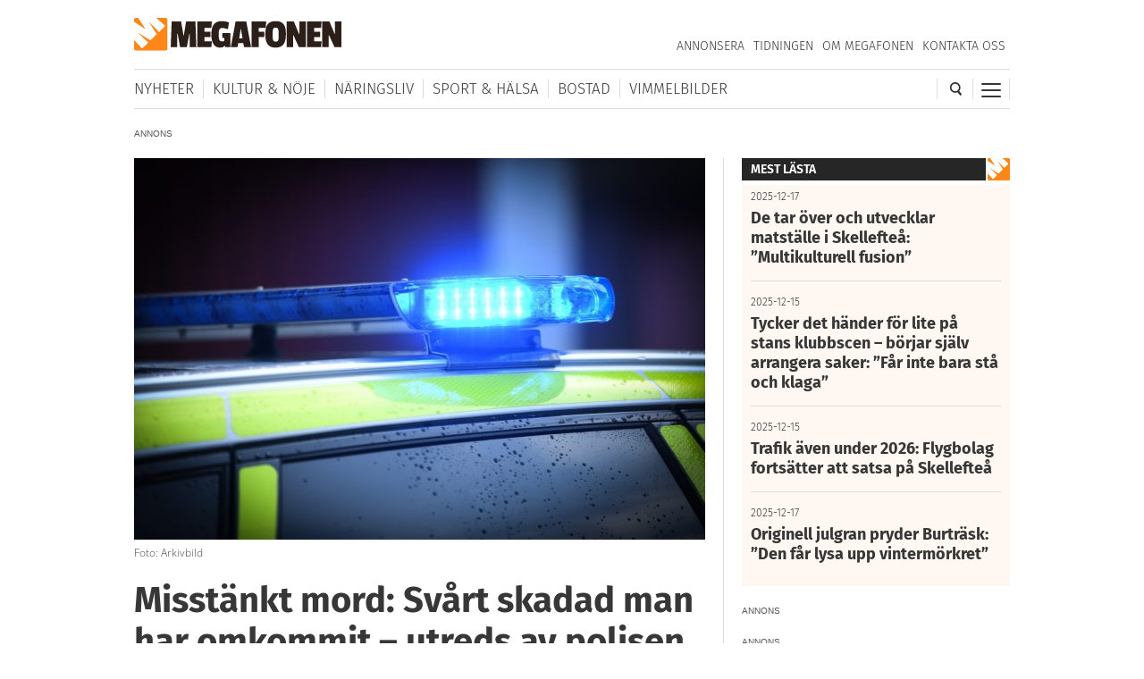

--- FILE ---
content_type: text/html; charset=UTF-8
request_url: https://megafonen.se/2023/02/misstankt-mord-i-mala-polisen-ber-om-allmanhetens-hjalp-bostaden-avsparrad-och-dorrknackning-gors
body_size: 23823
content:
<!DOCTYPE html><html lang="sv-SE"> <head> <meta charset="UTF-8"/> <meta name="viewport" content="width=device-width,initial-scale=1,maximum-scale=1,user-scalable=no"> <meta http-equiv="X-UA-Compatible" content="ie=edge"> <title>Misstänkt mord: Svårt skadad man har omkommit – utreds av polisen - Megafonen Skellefteå</title> <link rel="profile" href="http://gmpg.org/xfn/11"/> <link rel="stylesheet" type="text/css" media="all" href="https://megafonen.se/wp/wp-content/themes/megafonen_v3/assets/style.min.b4ddfc67a8ce4e3397e6f312ae4a5535.css"/> <link rel="icon" type="image/png" sizes="32x32" href="https://megafonen.se/wp/wp-content/themes/megafonen_v3/assets/_images/deviceicons/favicon-32x32.png"> <link rel="icon" type="image/png" sizes="16x16" href="https://megafonen.se/wp/wp-content/themes/megafonen_v3/assets/_images/deviceicons/favicon-16x16.png"> <link rel="shortcut icon" href="https://megafonen.se/wp/wp-content/themes/megafonen_v3/assets/_images/deviceicons/favicon.ico"> <link rel="apple-touch-icon" sizes="57x57" href="https://megafonen.se/wp/wp-content/themes/megafonen_v3/assets/_images/deviceicons/touch-icon-iphone.png"> <link rel="apple-touch-icon" sizes="76x76" href="https://megafonen.se/wp/wp-content/themes/megafonen_v3/assets/_images/deviceicons/touch-icon-ipad.png"> <link rel="apple-touch-icon" sizes="120x120" href="https://megafonen.se/wp/wp-content/themes/megafonen_v3/assets/_images/deviceicons/touch-icon-iphone-retina.png"> <link rel="apple-touch-icon" sizes="152x152" href="https://megafonen.se/wp/wp-content/themes/megafonen_v3/assets/_images/deviceicons/touch-icon-ipad-retina.png"> <link rel="apple-touch-icon" sizes="167x167" href="https://megafonen.se/wp/wp-content/themes/megafonen_v3/assets/_images/deviceicons/touch-icon-ipad-pro.png"> <link rel="apple-touch-icon" sizes="180x180" href="https://megafonen.se/wp/wp-content/themes/megafonen_v3/assets/_images/deviceicons/touch-icon-iphone-6-plus.png"> <meta name='robots' content='index, follow, max-image-preview:large, max-snippet:-1, max-video-preview:-1'/> <style>img:is([sizes="auto" i], [sizes^="auto," i]) { contain-intrinsic-size: 3000px 1500px }</style>  <meta name="description" content="Under söndagsnatten larmades polisen till Malå, med anledning av en skadad man. Han har nu avlidit av sina skador och polisen har inlett en förundersökning om mord."/> <link rel="canonical" href="https://185-88-112-23.cprapid.com/2023/02/misstankt-mord-i-mala-polisen-ber-om-allmanhetens-hjalp-bostaden-avsparrad-och-dorrknackning-gors"/> <meta property="og:locale" content="sv_SE"/> <meta property="og:type" content="article"/> <meta property="og:title" content="Misstänkt mord i Malå: Polisen ber om allmänhetens hjälp – bostaden avspärrad och dörrknackning görs"/> <meta property="og:description" content="NYHETER Under söndagsnatten larmades polisen till Malå, med anledning av en skadad man. Han har nu avlidit av sina skador och polisen har inlett en förundersökning om mord."/> <meta property="og:url" content="https://185-88-112-23.cprapid.com/2023/02/misstankt-mord-i-mala-polisen-ber-om-allmanhetens-hjalp-bostaden-avsparrad-och-dorrknackning-gors"/> <meta property="og:site_name" content="Megafonen Skellefteå"/> <meta property="article:publisher" content="https://www.facebook.com/Megafonen.nu/"/> <meta property="article:published_time" content="2023-02-13T11:17:38+00:00"/> <meta property="article:modified_time" content="2023-02-16T12:11:46+00:00"/> <meta property="og:image" content="https://185-88-112-23.cprapid.com/wp/wp-content/uploads/2020/09/2020_polisen_skelleftea-56.jpg"/> <meta property="og:image:width" content="1960"/> <meta property="og:image:height" content="1307"/> <meta property="og:image:type" content="image/jpeg"/> <meta name="author" content="Jonas Nilsson"/> <meta name="twitter:card" content="summary_large_image"/> <meta name="twitter:label1" content="Skriven av"/> <meta name="twitter:data1" content="Jonas Nilsson"/> <meta name="twitter:label2" content="Beräknad lästid"/> <meta name="twitter:data2" content="2 minuter"/> <link rel="alternate" type="application/rss+xml" title="Megafonen Skellefteå &raquo; Kommentarsflöde för Misstänkt mord: Svårt skadad man har omkommit – utreds av polisen" href="https://megafonen.se/2023/02/misstankt-mord-i-mala-polisen-ber-om-allmanhetens-hjalp-bostaden-avsparrad-och-dorrknackning-gors/feed"/><style id='classic-theme-styles-inline-css' type='text/css'>
/*! This file is auto-generated */
.wp-block-button__link{color:#fff;background-color:#32373c;border-radius:9999px;box-shadow:none;text-decoration:none;padding:calc(.667em + 2px) calc(1.333em + 2px);font-size:1.125em}.wp-block-file__button{background:#32373c;color:#fff;text-decoration:none}
</style><style id='global-styles-inline-css' type='text/css'>
:root{--wp--preset--aspect-ratio--square: 1;--wp--preset--aspect-ratio--4-3: 4/3;--wp--preset--aspect-ratio--3-4: 3/4;--wp--preset--aspect-ratio--3-2: 3/2;--wp--preset--aspect-ratio--2-3: 2/3;--wp--preset--aspect-ratio--16-9: 16/9;--wp--preset--aspect-ratio--9-16: 9/16;--wp--preset--color--black: #000000;--wp--preset--color--cyan-bluish-gray: #abb8c3;--wp--preset--color--white: #ffffff;--wp--preset--color--pale-pink: #f78da7;--wp--preset--color--vivid-red: #cf2e2e;--wp--preset--color--luminous-vivid-orange: #ff6900;--wp--preset--color--luminous-vivid-amber: #fcb900;--wp--preset--color--light-green-cyan: #7bdcb5;--wp--preset--color--vivid-green-cyan: #00d084;--wp--preset--color--pale-cyan-blue: #8ed1fc;--wp--preset--color--vivid-cyan-blue: #0693e3;--wp--preset--color--vivid-purple: #9b51e0;--wp--preset--gradient--vivid-cyan-blue-to-vivid-purple: linear-gradient(135deg,rgba(6,147,227,1) 0%,rgb(155,81,224) 100%);--wp--preset--gradient--light-green-cyan-to-vivid-green-cyan: linear-gradient(135deg,rgb(122,220,180) 0%,rgb(0,208,130) 100%);--wp--preset--gradient--luminous-vivid-amber-to-luminous-vivid-orange: linear-gradient(135deg,rgba(252,185,0,1) 0%,rgba(255,105,0,1) 100%);--wp--preset--gradient--luminous-vivid-orange-to-vivid-red: linear-gradient(135deg,rgba(255,105,0,1) 0%,rgb(207,46,46) 100%);--wp--preset--gradient--very-light-gray-to-cyan-bluish-gray: linear-gradient(135deg,rgb(238,238,238) 0%,rgb(169,184,195) 100%);--wp--preset--gradient--cool-to-warm-spectrum: linear-gradient(135deg,rgb(74,234,220) 0%,rgb(151,120,209) 20%,rgb(207,42,186) 40%,rgb(238,44,130) 60%,rgb(251,105,98) 80%,rgb(254,248,76) 100%);--wp--preset--gradient--blush-light-purple: linear-gradient(135deg,rgb(255,206,236) 0%,rgb(152,150,240) 100%);--wp--preset--gradient--blush-bordeaux: linear-gradient(135deg,rgb(254,205,165) 0%,rgb(254,45,45) 50%,rgb(107,0,62) 100%);--wp--preset--gradient--luminous-dusk: linear-gradient(135deg,rgb(255,203,112) 0%,rgb(199,81,192) 50%,rgb(65,88,208) 100%);--wp--preset--gradient--pale-ocean: linear-gradient(135deg,rgb(255,245,203) 0%,rgb(182,227,212) 50%,rgb(51,167,181) 100%);--wp--preset--gradient--electric-grass: linear-gradient(135deg,rgb(202,248,128) 0%,rgb(113,206,126) 100%);--wp--preset--gradient--midnight: linear-gradient(135deg,rgb(2,3,129) 0%,rgb(40,116,252) 100%);--wp--preset--font-size--small: 13px;--wp--preset--font-size--medium: 20px;--wp--preset--font-size--large: 36px;--wp--preset--font-size--x-large: 42px;--wp--preset--spacing--20: 0.44rem;--wp--preset--spacing--30: 0.67rem;--wp--preset--spacing--40: 1rem;--wp--preset--spacing--50: 1.5rem;--wp--preset--spacing--60: 2.25rem;--wp--preset--spacing--70: 3.38rem;--wp--preset--spacing--80: 5.06rem;--wp--preset--shadow--natural: 6px 6px 9px rgba(0, 0, 0, 0.2);--wp--preset--shadow--deep: 12px 12px 50px rgba(0, 0, 0, 0.4);--wp--preset--shadow--sharp: 6px 6px 0px rgba(0, 0, 0, 0.2);--wp--preset--shadow--outlined: 6px 6px 0px -3px rgba(255, 255, 255, 1), 6px 6px rgba(0, 0, 0, 1);--wp--preset--shadow--crisp: 6px 6px 0px rgba(0, 0, 0, 1);}:where(.is-layout-flex){gap: 0.5em;}:where(.is-layout-grid){gap: 0.5em;}body .is-layout-flex{display: flex;}.is-layout-flex{flex-wrap: wrap;align-items: center;}.is-layout-flex > :is(*, div){margin: 0;}body .is-layout-grid{display: grid;}.is-layout-grid > :is(*, div){margin: 0;}:where(.wp-block-columns.is-layout-flex){gap: 2em;}:where(.wp-block-columns.is-layout-grid){gap: 2em;}:where(.wp-block-post-template.is-layout-flex){gap: 1.25em;}:where(.wp-block-post-template.is-layout-grid){gap: 1.25em;}.has-black-color{color: var(--wp--preset--color--black) !important;}.has-cyan-bluish-gray-color{color: var(--wp--preset--color--cyan-bluish-gray) !important;}.has-white-color{color: var(--wp--preset--color--white) !important;}.has-pale-pink-color{color: var(--wp--preset--color--pale-pink) !important;}.has-vivid-red-color{color: var(--wp--preset--color--vivid-red) !important;}.has-luminous-vivid-orange-color{color: var(--wp--preset--color--luminous-vivid-orange) !important;}.has-luminous-vivid-amber-color{color: var(--wp--preset--color--luminous-vivid-amber) !important;}.has-light-green-cyan-color{color: var(--wp--preset--color--light-green-cyan) !important;}.has-vivid-green-cyan-color{color: var(--wp--preset--color--vivid-green-cyan) !important;}.has-pale-cyan-blue-color{color: var(--wp--preset--color--pale-cyan-blue) !important;}.has-vivid-cyan-blue-color{color: var(--wp--preset--color--vivid-cyan-blue) !important;}.has-vivid-purple-color{color: var(--wp--preset--color--vivid-purple) !important;}.has-black-background-color{background-color: var(--wp--preset--color--black) !important;}.has-cyan-bluish-gray-background-color{background-color: var(--wp--preset--color--cyan-bluish-gray) !important;}.has-white-background-color{background-color: var(--wp--preset--color--white) !important;}.has-pale-pink-background-color{background-color: var(--wp--preset--color--pale-pink) !important;}.has-vivid-red-background-color{background-color: var(--wp--preset--color--vivid-red) !important;}.has-luminous-vivid-orange-background-color{background-color: var(--wp--preset--color--luminous-vivid-orange) !important;}.has-luminous-vivid-amber-background-color{background-color: var(--wp--preset--color--luminous-vivid-amber) !important;}.has-light-green-cyan-background-color{background-color: var(--wp--preset--color--light-green-cyan) !important;}.has-vivid-green-cyan-background-color{background-color: var(--wp--preset--color--vivid-green-cyan) !important;}.has-pale-cyan-blue-background-color{background-color: var(--wp--preset--color--pale-cyan-blue) !important;}.has-vivid-cyan-blue-background-color{background-color: var(--wp--preset--color--vivid-cyan-blue) !important;}.has-vivid-purple-background-color{background-color: var(--wp--preset--color--vivid-purple) !important;}.has-black-border-color{border-color: var(--wp--preset--color--black) !important;}.has-cyan-bluish-gray-border-color{border-color: var(--wp--preset--color--cyan-bluish-gray) !important;}.has-white-border-color{border-color: var(--wp--preset--color--white) !important;}.has-pale-pink-border-color{border-color: var(--wp--preset--color--pale-pink) !important;}.has-vivid-red-border-color{border-color: var(--wp--preset--color--vivid-red) !important;}.has-luminous-vivid-orange-border-color{border-color: var(--wp--preset--color--luminous-vivid-orange) !important;}.has-luminous-vivid-amber-border-color{border-color: var(--wp--preset--color--luminous-vivid-amber) !important;}.has-light-green-cyan-border-color{border-color: var(--wp--preset--color--light-green-cyan) !important;}.has-vivid-green-cyan-border-color{border-color: var(--wp--preset--color--vivid-green-cyan) !important;}.has-pale-cyan-blue-border-color{border-color: var(--wp--preset--color--pale-cyan-blue) !important;}.has-vivid-cyan-blue-border-color{border-color: var(--wp--preset--color--vivid-cyan-blue) !important;}.has-vivid-purple-border-color{border-color: var(--wp--preset--color--vivid-purple) !important;}.has-vivid-cyan-blue-to-vivid-purple-gradient-background{background: var(--wp--preset--gradient--vivid-cyan-blue-to-vivid-purple) !important;}.has-light-green-cyan-to-vivid-green-cyan-gradient-background{background: var(--wp--preset--gradient--light-green-cyan-to-vivid-green-cyan) !important;}.has-luminous-vivid-amber-to-luminous-vivid-orange-gradient-background{background: var(--wp--preset--gradient--luminous-vivid-amber-to-luminous-vivid-orange) !important;}.has-luminous-vivid-orange-to-vivid-red-gradient-background{background: var(--wp--preset--gradient--luminous-vivid-orange-to-vivid-red) !important;}.has-very-light-gray-to-cyan-bluish-gray-gradient-background{background: var(--wp--preset--gradient--very-light-gray-to-cyan-bluish-gray) !important;}.has-cool-to-warm-spectrum-gradient-background{background: var(--wp--preset--gradient--cool-to-warm-spectrum) !important;}.has-blush-light-purple-gradient-background{background: var(--wp--preset--gradient--blush-light-purple) !important;}.has-blush-bordeaux-gradient-background{background: var(--wp--preset--gradient--blush-bordeaux) !important;}.has-luminous-dusk-gradient-background{background: var(--wp--preset--gradient--luminous-dusk) !important;}.has-pale-ocean-gradient-background{background: var(--wp--preset--gradient--pale-ocean) !important;}.has-electric-grass-gradient-background{background: var(--wp--preset--gradient--electric-grass) !important;}.has-midnight-gradient-background{background: var(--wp--preset--gradient--midnight) !important;}.has-small-font-size{font-size: var(--wp--preset--font-size--small) !important;}.has-medium-font-size{font-size: var(--wp--preset--font-size--medium) !important;}.has-large-font-size{font-size: var(--wp--preset--font-size--large) !important;}.has-x-large-font-size{font-size: var(--wp--preset--font-size--x-large) !important;}
:where(.wp-block-post-template.is-layout-flex){gap: 1.25em;}:where(.wp-block-post-template.is-layout-grid){gap: 1.25em;}
:where(.wp-block-columns.is-layout-flex){gap: 2em;}:where(.wp-block-columns.is-layout-grid){gap: 2em;}
:root :where(.wp-block-pullquote){font-size: 1.5em;line-height: 1.6;}
</style><link rel='stylesheet' id='titan-adminbar-styles-css' href='https://megafonen.se/wp/wp-content/plugins/anti-spam/assets/css/admin-bar.css?ver=7.3.8' type='text/css' media='all'/><link rel='stylesheet' id='cmplz-general-css' href='https://megafonen.se/wp/wp-content/plugins/complianz-gdpr-premium/assets/css/cookieblocker.min.css?ver=1757696560' type='text/css' media='all'/><script type="text/javascript" src="https://megafonen.se/wp/wp-content/plugins/complianz-gdpr-premium/pro/tcf-stub/build/index.js?ver=1757696560" id="cmplz-tcf-stub-js"></script><script type="text/javascript" id="cmplz-tcf-js-extra">
/* <![CDATA[ */
var cmplz_tcf = {"cmp_url":"https:\/\/megafonen.se\/wp\/wp-content\/uploads\/complianz\/","retention_string":"Bevarande i dagar","undeclared_string":"Ej deklarerat","isServiceSpecific":"1","excludedVendors":{"15":15,"46":46,"56":56,"66":66,"110":110,"119":119,"139":139,"141":141,"174":174,"192":192,"262":262,"295":295,"375":375,"377":377,"387":387,"415":415,"427":427,"431":431,"435":435,"508":508,"512":512,"521":521,"527":527,"531":531,"569":569,"581":581,"587":587,"615":615,"626":626,"644":644,"667":667,"713":713,"733":733,"734":734,"736":736,"748":748,"756":756,"776":776,"806":806,"822":822,"836":836,"856":856,"876":876,"879":879,"882":882,"888":888,"890":890,"894":894,"901":901,"909":909,"970":970,"986":986,"996":996,"1013":1013,"1015":1015,"1018":1018,"1022":1022,"1039":1039,"1044":1044,"1051":1051,"1075":1075,"1078":1078,"1079":1079,"1094":1094,"1107":1107,"1121":1121,"1124":1124,"1139":1139,"1141":1141,"1149":1149,"1156":1156,"1164":1164,"1167":1167,"1173":1173,"1181":1181,"1184":1184,"1199":1199,"1211":1211,"1216":1216,"1252":1252,"1263":1263,"1293":1293,"1294":1294,"1298":1298,"1305":1305,"1319":1319,"1342":1342,"1343":1343,"1351":1351,"1355":1355,"1365":1365,"1366":1366,"1368":1368,"1371":1371,"1373":1373,"1383":1383,"1387":1387,"1391":1391,"1405":1405,"1418":1418,"1423":1423,"1425":1425,"1428":1428,"1440":1440,"1442":1442,"1482":1482,"1485":1485,"1492":1492,"1495":1495,"1496":1496,"1498":1498,"1503":1503,"1508":1508,"1509":1509,"1510":1510},"purposes":[1,2,7,3,4,8,9,10,6,5],"specialPurposes":[1,2,3],"features":[1,2],"specialFeatures":[],"publisherCountryCode":"SE","lspact":"N","ccpa_applies":"","ac_mode":"1","debug":"","prefix":"cmplz_"};
/* ]]> */
</script><script defer type="text/javascript" src="https://megafonen.se/wp/wp-content/plugins/complianz-gdpr-premium/pro/tcf/build/index.js?ver=19bc4da4da0039b340b0" id="cmplz-tcf-js"></script><link rel="https://api.w.org/" href="https://megafonen.se/wp-json/"/><link rel="alternate" title="JSON" type="application/json" href="https://megafonen.se/wp-json/wp/v2/posts/239414"/><link rel="EditURI" type="application/rsd+xml" title="RSD" href="https://megafonen.se/wp/xmlrpc.php?rsd"/><meta name="generator" content="WordPress 6.8.3"/><link rel='shortlink' href='https://megafonen.se/?p=239414'/><link rel="alternate" title="oEmbed (JSON)" type="application/json+oembed" href="https://megafonen.se/wp-json/oembed/1.0/embed?url=https%3A%2F%2Fmegafonen.se%2F2023%2F02%2Fmisstankt-mord-i-mala-polisen-ber-om-allmanhetens-hjalp-bostaden-avsparrad-och-dorrknackning-gors"/><link rel="alternate" title="oEmbed (XML)" type="text/xml+oembed" href="https://megafonen.se/wp-json/oembed/1.0/embed?url=https%3A%2F%2Fmegafonen.se%2F2023%2F02%2Fmisstankt-mord-i-mala-polisen-ber-om-allmanhetens-hjalp-bostaden-avsparrad-och-dorrknackning-gors&#038;format=xml"/> <style>.cmplz-hidden {
					display: none !important;
				}</style> <script>window['gtag_enable_tcf_support'] = true;</script> <script>
		  window.dataLayer = window.dataLayer || [];
		  function gtag(){dataLayer.push(arguments);}
		  gtag('js', new Date());

		  		 		</script>  <script data-category="functional">
            (function(w,d,s,l,i){w[l]=w[l]||[];w[l].push({'gtm.start':
            new Date().getTime(),event:'gtm.js'});var f=d.getElementsByTagName(s)[0],
            j=d.createElement(s),dl=l!='dataLayer'?'&l='+l:'';j.async=true;j.src=
            'https://www.googletagmanager.com/gtm.js?id='+i+dl;f.parentNode.insertBefore(j,f);
            })(window,document,'script','dataLayer','GTM-K6RH9JH');
            
            const revokeListeners = [];
            window.addRevokeListener = (callback) => {
                revokeListeners.push(callback);
            };
            document.addEventListener("cmplz_revoke", function (e) {
                cmplz_set_cookie('cmplz_consent_mode', 'revoked', false );
                revokeListeners.forEach((callback) => {
                    callback();
                });
            });

            const consentListeners = [];
            /**
             * Called from GTM template to set callback to be executed when user consent is provided.
             * @param callback
             */
            window.addConsentUpdateListener = (callback) => {
                consentListeners.push(callback);
            };
            document.addEventListener("cmplz_fire_categories", function (e) {
                var consentedCategories = e.detail.categories;
                const consent = {
                    'security_storage': "granted",
                    'functionality_storage': "granted",
                    'personalization_storage':  cmplz_in_array( 'preferences', consentedCategories ) ? 'granted' : 'denied',
                    'analytics_storage':  cmplz_in_array( 'statistics', consentedCategories ) ? 'granted' : 'denied',
                    'ad_storage': cmplz_in_array( 'marketing', consentedCategories ) ? 'granted' : 'denied',
                    'ad_user_data': cmplz_in_array( 'marketing', consentedCategories ) ? 'granted' : 'denied',
                    'ad_personalization': cmplz_in_array( 'marketing', consentedCategories ) ? 'granted' : 'denied',
                };

                //don't use automatic prefixing, as the TM template needs to be sure it's cmplz_.
                let consented = [];
                for (const [key, value] of Object.entries(consent)) {
                    if (value === 'granted') {
                        consented.push(key);
                    }
                }
                cmplz_set_cookie('cmplz_consent_mode', consented.join(','), false );
                consentListeners.forEach((callback) => {
                    callback(consent);
                });
            });
        </script>   <script async src="https://securepubads.g.doubleclick.net/tag/js/gpt.js"></script> <script>
		window.googletag = window.googletag || {cmd: []};
		googletag.cmd.push(function() {
			// Top banner
			var responsiveAdTop = googletag.defineSlot('/22646727355/megafonen/megafonen-desktop-panorama-top', [[320, 320], [320, 480], [980, 120], [980, 240], [980, 360], [980, 480]], 'div-gpt-ad-1695813467860-0').setTargeting('test', 'lazyload').addService(googletag.pubads());
			// Top banner on single article
			var responsiveDesktopTopAd = googletag.defineSlot('/22646727355/megafonen/megafonen-desktop-panorama-top-single', [[980, 120], [980, 240], [980, 360], [980, 480]], 'div-gpt-ad-1695813467860-02').setTargeting('test', 'lazyload').addService(googletag.pubads());
			// Mobile top on single articlem replaces responsiveDesktopAd (panorama-top-single)
			var responsiveMobileAd = googletag.defineSlot('/22646727355/megafonen/megafonen-mobile-top', [[320, 320], [320, 480]], 'div-gpt-ad-1695813596380-0').setTargeting('test', 'lazyload').addService(googletag.pubads());
			// Article ads
			var responsiveAdArticle1 = googletag.defineSlot('/22646727355/megafonen/megafonen-desktop-article-1', [[320, 320], [320, 480], [640, 320]], 'div-gpt-ad-1695813352844-0').setTargeting('test', 'lazyload').addService(googletag.pubads());
			var responsiveAdArticle2 = googletag.defineSlot('/22646727355/megafonen/megafonen-desktop-article-2', [[320, 320], [320, 480], [640, 320]], 'div-gpt-ad-1695813407966-0').setTargeting('test', 'lazyload').addService(googletag.pubads());
			var responsiveAdArticle3 = googletag.defineSlot('/22646727355/megafonen/megafonen-desktop-article-3', [[320, 320], [320, 480], [640, 320]], 'div-gpt-ad-1695813424096-0').setTargeting('test', 'lazyload').addService(googletag.pubads());
			// Scroll ad on desktop
			var responsiveAdScroll = googletag.defineSlot('/22646727355/megafonen/megafonen-desktop-scroll', [[300, 250], [300, 600]], 'div-gpt-ad-1695813483948-0').setTargeting('test', 'lazyload').addService(googletag.pubads());
			// Sidebar on desktop
			var responsiveAdSidebar = googletag.defineSlot('/22646727355/megafonen/megafonen-desktop-sidebar',[[300, 250], [300, 600]], 'div-gpt-ad-1695813497238-0').setTargeting('test', 'lazyload').addService(googletag.pubads())
            // Sidebar on desktop extra (snurran)
			var responsiveAdSidebarExtra = googletag.defineSlot('/22646727355/megafonen/megafonen-desktop-sidebar-extra',[[300, 250], [300, 600]], 'div-gpt-ad-1695813497242-0').setTargeting('test', 'lazyload').addService(googletag.pubads());
            // Newsfeed Extra (snurran)
            var responsiveAdNewsfeedExtra = googletag.defineSlot('/22646727355/megafonen/megafonen-desktop-newsfeeds-extra', [[320, 320], [320, 480], [640, 320]], 'div-gpt-ad-1695813497244-0').setTargeting('test', 'lazyload').addService(googletag.pubads());

			// Enable lazy loading with...
			googletag.pubads().enableLazyLoad({
				// Fetch slots within 2 viewports.
				fetchMarginPercent: 100,
				// Render slots within 1 viewports.
				renderMarginPercent: 100,
				// Double the above values on mobile, where viewports are smaller
				// and users tend to scroll faster.
				mobileScaling: 1.0
			});

			// Register event handlers to observe lazy loading behavior.
			googletag.pubads().addEventListener('slotRequested', function(event) {
				updateSlotStatus(event.slot.getSlotElementId(), 'fetched');
				console.log('ad requested');
			});
			googletag.pubads().addEventListener('slotOnload', function(event) {
				updateSlotStatus(event.slot.getSlotElementId(), 'rendered');
				console.log('ad rendered');
			});

			/* Responsive ads */
			var mappingTop =
				googletag.sizeMapping()
						.addSize([768, 0], [[980, 120], [980, 240], [980, 360], [980, 480]])
						.addSize([0, 0], [[320, 320], [320, 480]])
						.build();
			responsiveAdTop.defineSizeMapping(mappingTop);

			var mappingSingleMobileTop =
				googletag.sizeMapping()
						.addSize([768, 0], [])
						.addSize([0, 0], [[320, 320], [320, 480]])
						.build();
			responsiveMobileAd.defineSizeMapping(mappingSingleMobileTop);

			var mappingScroll =
				googletag.sizeMapping()
						.addSize([1340, 0], [[300, 250], [300, 600]])
						.addSize([0, 0], [])
						.build();
			responsiveAdScroll.defineSizeMapping(mappingScroll);

			var mappingSidebar =
				googletag.sizeMapping()
						.addSize([768, 0], [[300, 250], [300, 600]])
						.addSize([0, 0], [])
						.build();
			responsiveAdSidebar.defineSizeMapping(mappingSidebar);
			responsiveAdSidebarExtra.defineSizeMapping(mappingSidebar);

			var mappingSingleDesktopTop =
				googletag.sizeMapping()
						.addSize([768, 0], [[980, 120], [980, 240], [980, 360], [980, 480]])
						.addSize([0, 0], [])
						.build();
			responsiveDesktopTopAd.defineSizeMapping(mappingSingleDesktopTop);

			var mapping =
				googletag.sizeMapping()
						.addSize([768, 0], [640,320])
						.addSize([0, 0], [[320, 320], [320, 480]])
						.build();
			responsiveAdArticle1.defineSizeMapping(mapping);
			responsiveAdArticle2.defineSizeMapping(mapping);
			responsiveAdArticle3.defineSizeMapping(mapping);
            responsiveAdNewsfeedExtra.defineSizeMapping(mapping);

			/* Enable servies */
			googletag.enableServices();

		});
		function updateSlotStatus(slotId, state) {
			var elem = document.getElementById(slotId + '-' + state);
		}
		</script> </head> <body data-cmplz=1 class="wp-singular post-template-default single single-post postid-239414 single-format-standard wp-theme-megafonen_v3">  <noscript><iframe src="https://www.googletagmanager.com/ns.html?id=GTM-K6RH9JH" height="0" width="0" style="display:none;visibility:hidden"></iframe></noscript>  <input type="checkbox" id="cb-mobile-nav-trigger"> <nav class="mobile-nav"> <div class="menu-mobilmeny-container"><ul id="menu-mobilmeny" class="menu"><li id="menu-item-71613" class="menu-item menu-item-type-post_type menu-item-object-page menu-item-home menu-item-71613"><a href="https://megafonen.se/" itemprop="url">Startsidan</a></li><li id="menu-item-62612" class="menu-item menu-item-type-post_type menu-item-object-page menu-item-home menu-item-has-children menu-item-62612"><a href="https://megafonen.se/" itemprop="url">Kategorier</a><ul class="sub-menu"> <li id="menu-item-71621" class="menu-item menu-item-type-taxonomy menu-item-object-category menu-item-71621"><a href="https://megafonen.se/kategori/aktivitet" itemprop="url">Aktiviteter</a></li> <li id="menu-item-71622" class="menu-item menu-item-type-taxonomy menu-item-object-category menu-item-71622"><a href="https://megafonen.se/kategori/annons" itemprop="url">Annonsartiklar</a></li> <li id="menu-item-72514" class="menu-item menu-item-type-taxonomy menu-item-object-category current-post-ancestor current-menu-parent current-post-parent menu-item-72514"><a href="https://megafonen.se/kategori/nyheter/blaljus" itemprop="url">Blåljus</a></li> <li id="menu-item-70573" class="menu-item menu-item-type-taxonomy menu-item-object-category menu-item-70573"><a href="https://megafonen.se/kategori/bostad" itemprop="url">Bostad</a></li> <li id="menu-item-71614" class="menu-item menu-item-type-taxonomy menu-item-object-category menu-item-71614"><a href="https://megafonen.se/kategori/bildspel" itemprop="url">Bildspel</a></li> <li id="menu-item-70577" class="menu-item menu-item-type-taxonomy menu-item-object-category menu-item-70577"><a href="https://megafonen.se/kategori/bostad/inredning" itemprop="url">Inredning</a></li> <li id="menu-item-70569" class="menu-item menu-item-type-taxonomy menu-item-object-category menu-item-70569"><a href="https://megafonen.se/kategori/kultur-noje" itemprop="url">Kultur &amp; Nöje</a></li> <li id="menu-item-70578" class="menu-item menu-item-type-taxonomy menu-item-object-category menu-item-70578"><a href="https://megafonen.se/kategori/kronikor" itemprop="url">Krönikor</a></li> <li id="menu-item-70572" class="menu-item menu-item-type-taxonomy menu-item-object-category menu-item-70572"><a href="https://megafonen.se/kategori/kultur-noje/musik" itemprop="url">Musik</a></li> <li id="menu-item-71615" class="menu-item menu-item-type-taxonomy menu-item-object-category menu-item-71615"><a href="https://megafonen.se/kategori/mat-dryck" itemprop="url">Mat &amp; Dryck</a></li> <li id="menu-item-71616" class="menu-item menu-item-type-taxonomy menu-item-object-category menu-item-71616"><a href="https://megafonen.se/kategori/mode" itemprop="url">Mode</a></li> <li id="menu-item-70568" class="menu-item menu-item-type-taxonomy menu-item-object-category current-post-ancestor current-menu-parent current-post-parent menu-item-70568"><a href="https://megafonen.se/kategori/nyheter" itemprop="url">Nyheter</a></li> <li id="menu-item-70570" class="menu-item menu-item-type-taxonomy menu-item-object-category menu-item-70570"><a href="https://megafonen.se/kategori/naringsliv" itemprop="url">Näringsliv</a></li> <li id="menu-item-71617" class="menu-item menu-item-type-taxonomy menu-item-object-category menu-item-71617"><a href="https://megafonen.se/kategori/personportratt" itemprop="url">Personporträtt</a></li> <li id="menu-item-71618" class="menu-item menu-item-type-taxonomy menu-item-object-category menu-item-71618"><a href="https://megafonen.se/kategori/resa" itemprop="url">Resa</a></li> <li id="menu-item-71619" class="menu-item menu-item-type-taxonomy menu-item-object-category menu-item-71619"><a href="https://megafonen.se/kategori/samhalle" itemprop="url">Samhälle</a></li> <li id="menu-item-71620" class="menu-item menu-item-type-taxonomy menu-item-object-category menu-item-71620"><a href="https://megafonen.se/kategori/sport-halsa" itemprop="url">Sport &amp; Hälsa</a></li></ul></li><li id="menu-item-69331" class="menu-item menu-item-type-post_type menu-item-object-page menu-item-69331"><a href="https://megafonen.se/kalender" itemprop="url">Kalender</a></li><li id="menu-item-69330" class="menu-item menu-item-type-post_type menu-item-object-page menu-item-69330"><a href="https://megafonen.se/vimmel" itemprop="url">Vimmelbilder</a></li><li id="menu-item-62619" class="menu-item menu-item-type-custom menu-item-object-custom menu-item-62619"><a target="_blank" href="https://megafonen.se/annons" itemprop="url">Annonsera</a></li><li id="menu-item-70051" class="menu-item menu-item-type-post_type menu-item-object-page menu-item-70051"><a href="https://megafonen.se/tidningen" itemprop="url">Tidningen</a></li><li id="menu-item-113033" class="menu-item menu-item-type-post_type menu-item-object-page menu-item-113033"><a href="https://megafonen.se/tavlingar" itemprop="url">Tävlingar på Megafonen</a></li><li id="menu-item-62616" class="menu-item menu-item-type-post_type menu-item-object-page menu-item-62616"><a href="https://megafonen.se/om" itemprop="url">Om Megafonen</a></li><li id="menu-item-62617" class="menu-item menu-item-type-post_type menu-item-object-page menu-item-62617"><a href="https://megafonen.se/kontakt" itemprop="url">Kontakta oss</a></li></ul></div> </nav> <div id="wrapper"> <header class="header"> <div class="header-detect-mobile"></div> <div class="header-body"> <div class="header-placeholder"></div> <div class="header-top"> <div id="ref-header-publisher" class="header-logo" itemprop="publisher" itemscope itemtype="http://schema.org/NewsMediaOrganization" itemid="https://megafonen.se"> <meta itemprop="name" content="Megafonen Skellefteå"> <a itemprop="url" href="https://megafonen.se"> <span itemprop="logo" itemscope itemtype="https://schema.org/ImageObject"> <img src="https://megafonen.se/wp/wp-content/themes/megafonen_v3/assets/_images/megafonen-logo.svg" alt="Megafonen logotyp"/> <link itemprop="url" href="https://megafonen.se/wp/wp-content/themes/megafonen_v3/assets/_images/megafonen-logo-icon-fallback.png"> </span> </a> </div> <div class="header-menu-btn header-menu-btn--switch"> <div class="header-menu-btn-box"> <div class="header-menu-btn-inner"></div> </div> </div> <div class="header-search-btn"> <img src="https://megafonen.se/wp/wp-content/themes/megafonen_v3/assets/_images/search-icon.svg" alt="Sök"/> </div> <nav id="secondary-nav"> <div class="menu-sekundarmeny-container"><ul id="menu-sekundarmeny" class="menu"><li id="menu-item-40531" class="menu-item menu-item-type-custom menu-item-object-custom menu-item-40531"><a target="_blank" href="https://megafonen.se/annons/" itemprop="url">Annonsera</a></li><li id="menu-item-70052" class="menu-item menu-item-type-post_type menu-item-object-page menu-item-70052"><a href="https://megafonen.se/tidningen" itemprop="url">Tidningen</a></li><li id="menu-item-103" class="menu-item menu-item-type-post_type menu-item-object-page menu-item-103"><a href="https://megafonen.se/om" itemprop="url">Om Megafonen</a></li><li id="menu-item-104" class="menu-item menu-item-type-post_type menu-item-object-page menu-item-104"><a href="https://megafonen.se/kontakt" itemprop="url">Kontakta oss</a></li></ul></div> </nav> <div class="mobile-search"> <div itemscope itemtype="http://schema.org/WebSite"> <link itemprop="url" href="https://megafonen.se"/> <form itemprop="potentialAction" itemscope itemtype="http://schema.org/SearchAction" role="search" method="get" action="https://megafonen.se"> <meta itemprop="target" content="https://megafonen.se?s={s}"/> <input itemprop="query-input" class="main-form" name="s" type="text" placeholder="Sök"/> </form></div> <div class="mobile-search-close-btn">&#215;</div> </div> </div> <nav id="primary-nav" itemscope itemtype="http://schema.org/SiteNavigationElement"> <div class="menu-huvudmeny-container"><ul id="menu-huvudmeny" class="menu"><li id="menu-item-69263" class="menu-item menu-item-type-taxonomy menu-item-object-category current-post-ancestor current-menu-parent current-post-parent menu-item-69263" itemprop="name"><a href="https://megafonen.se/kategori/nyheter" itemprop="url">Nyheter</a></li><li id="menu-item-69265" class="menu-item menu-item-type-taxonomy menu-item-object-category menu-item-69265" itemprop="name"><a href="https://megafonen.se/kategori/kultur-noje" itemprop="url">Kultur &#038; Nöje</a></li><li id="menu-item-69262" class="menu-item menu-item-type-taxonomy menu-item-object-category menu-item-69262" itemprop="name"><a href="https://megafonen.se/kategori/naringsliv" itemprop="url">Näringsliv</a></li><li id="menu-item-71577" class="menu-item menu-item-type-taxonomy menu-item-object-category menu-item-71577" itemprop="name"><a href="https://megafonen.se/kategori/sport-halsa" itemprop="url">Sport &#038; Hälsa</a></li><li id="menu-item-69266" class="menu-item menu-item-type-taxonomy menu-item-object-category menu-item-69266" itemprop="name"><a href="https://megafonen.se/kategori/bostad" itemprop="url">Bostad</a></li><li id="menu-item-69260" class="menu-item menu-item-type-post_type menu-item-object-page menu-item-69260" itemprop="name"><a href="https://megafonen.se/vimmel" itemprop="url">Vimmelbilder</a></li></ul><div class="primary-nav-search-btn"><img src="https://megafonen.se/wp/wp-content/themes/megafonen_v3/assets/_images/search-icon.svg" alt="Sök"/></div><div class="primary-nav-expand"> <div class="primary-nav-expand-btn primary-nav-expand-btn--switch"> <div class="primary-nav-expand-btn-box"> <div class="primary-nav-expand-btn-inner"></div> </div> </div> </div></div> </nav> <div id="primary-nav-expanded"> <div class="menu-huvudmeny-expanderad-container"><ul id="menu-huvudmeny-expanderad" class="menu"><li id="menu-item-71589" class="menu-item menu-item-type-taxonomy menu-item-object-category current-post-ancestor current-menu-parent current-post-parent menu-item-has-children menu-item-71589"><a href="https://megafonen.se/kategori/nyheter" itemprop="url">Nyheter</a><ul class="sub-menu"> <li id="menu-item-71602" class="menu-item menu-item-type-taxonomy menu-item-object-category menu-item-71602"><a href="https://megafonen.se/kategori/bostad" itemprop="url">Bostad</a></li> <li id="menu-item-72515" class="menu-item menu-item-type-taxonomy menu-item-object-category current-post-ancestor current-menu-parent current-post-parent menu-item-72515"><a href="https://megafonen.se/kategori/nyheter/blaljus" itemprop="url">Blåljus</a></li> <li id="menu-item-71603" class="menu-item menu-item-type-taxonomy menu-item-object-category menu-item-71603"><a href="https://megafonen.se/kategori/naringsliv" itemprop="url">Näringsliv</a></li> <li id="menu-item-71605" class="menu-item menu-item-type-taxonomy menu-item-object-category menu-item-71605"><a href="https://megafonen.se/kategori/samhalle" itemprop="url">Samhälle</a></li> <li id="menu-item-71606" class="menu-item menu-item-type-taxonomy menu-item-object-category menu-item-71606"><a href="https://megafonen.se/kategori/sport-halsa" itemprop="url">Sport &amp; Hälsa</a></li> <li id="menu-item-71604" class="menu-item menu-item-type-taxonomy menu-item-object-category menu-item-71604"><a href="https://megafonen.se/kategori/resa" itemprop="url">Resa</a></li></ul></li><li id="menu-item-71592" class="menu-item menu-item-type-taxonomy menu-item-object-category menu-item-has-children menu-item-71592"><a href="https://megafonen.se/kategori/kultur-noje" itemprop="url">Kultur &amp; Nöje</a><ul class="sub-menu"> <li id="menu-item-71596" class="menu-item menu-item-type-taxonomy menu-item-object-category menu-item-71596"><a href="https://megafonen.se/kategori/aktivitet" itemprop="url">Aktivitet</a></li> <li id="menu-item-71593" class="menu-item menu-item-type-taxonomy menu-item-object-category menu-item-71593"><a href="https://megafonen.se/kategori/kultur-noje/event" itemprop="url">Event</a></li> <li id="menu-item-70550" class="menu-item menu-item-type-taxonomy menu-item-object-category menu-item-70550"><a href="https://megafonen.se/kategori/kultur-noje/musik" itemprop="url">Musik</a></li> <li id="menu-item-71597" class="menu-item menu-item-type-taxonomy menu-item-object-category menu-item-71597"><a href="https://megafonen.se/kategori/mat-dryck" itemprop="url">Mat &amp; Dryck</a></li> <li id="menu-item-71598" class="menu-item menu-item-type-taxonomy menu-item-object-category menu-item-71598"><a href="https://megafonen.se/kategori/mode" itemprop="url">Mode</a></li> <li id="menu-item-71612" class="menu-item menu-item-type-taxonomy menu-item-object-category menu-item-71612"><a href="https://megafonen.se/kategori/bostad/inredning" itemprop="url">Inredning</a></li></ul></li><li id="menu-item-71599" class="menu-item menu-item-type-taxonomy menu-item-object-category menu-item-has-children menu-item-71599"><a href="https://megafonen.se/kategori/ovrigt" itemprop="url">Övrigt</a><ul class="sub-menu"> <li id="menu-item-71601" class="menu-item menu-item-type-taxonomy menu-item-object-category menu-item-71601"><a href="https://megafonen.se/kategori/annons" itemprop="url">Annonsartiklar</a></li> <li id="menu-item-71600" class="menu-item menu-item-type-taxonomy menu-item-object-category menu-item-71600"><a href="https://megafonen.se/kategori/bildspel" itemprop="url">Bildspel</a></li> <li id="menu-item-71610" class="menu-item menu-item-type-taxonomy menu-item-object-category menu-item-71610"><a href="https://megafonen.se/kategori/kronikor" itemprop="url">Krönikor</a></li> <li id="menu-item-70555" class="menu-item menu-item-type-post_type menu-item-object-page menu-item-70555"><a href="https://megafonen.se/kalender" itemprop="url">Kalender</a></li> <li id="menu-item-71611" class="menu-item menu-item-type-taxonomy menu-item-object-category menu-item-71611"><a href="https://megafonen.se/kategori/personportratt" itemprop="url">Personporträtt</a></li> <li id="menu-item-70553" class="menu-item menu-item-type-post_type menu-item-object-page menu-item-70553"><a href="https://megafonen.se/vimmel" itemprop="url">Vimmelbilder</a></li></ul></li><li id="menu-item-71590" class="menu-item menu-item-type-post_type menu-item-object-page menu-item-has-children menu-item-71590"><a href="https://megafonen.se/om" itemprop="url">Megafonen</a><ul class="sub-menu"> <li id="menu-item-71609" class="menu-item menu-item-type-custom menu-item-object-custom menu-item-71609"><a target="_blank" href="https://megafonen.se/annons" itemprop="url">Annonsera</a></li> <li id="menu-item-113032" class="menu-item menu-item-type-post_type menu-item-object-page menu-item-113032"><a href="https://megafonen.se/tavlingar" itemprop="url">Tävlingar på Megafonen</a></li> <li id="menu-item-71607" class="menu-item menu-item-type-post_type menu-item-object-page menu-item-71607"><a href="https://megafonen.se/kontakt" itemprop="url">Kontakta oss</a></li> <li id="menu-item-71608" class="menu-item menu-item-type-post_type menu-item-object-page menu-item-71608"><a href="https://megafonen.se/om" itemprop="url">Om Megafonen</a></li> <li id="menu-item-71591" class="menu-item menu-item-type-post_type menu-item-object-page menu-item-71591"><a href="https://megafonen.se/tidningen" itemprop="url">Tidningen</a></li> <li id="menu-item-70554" class="menu-item menu-item-type-post_type menu-item-object-page menu-item-70554"><a href="https://megafonen.se/cookiepolicy" itemprop="url">Cookiepolicy</a></li></ul></li></ul></div> </div> <div class="primary-search"> <div itemscope itemtype="http://schema.org/WebSite"> <link itemprop="url" href="https://megafonen.se"/> <form itemprop="potentialAction" itemscope itemtype="http://schema.org/SearchAction" role="search" method="get" action="https://megafonen.se"> <meta itemprop="target" content="https://megafonen.se?s={s}"/> <input itemprop="query-input" class="main-form" name="s" type="text" placeholder="Sök"/> </form></div> </div> </div> </header> <div class="sticky-parent"> <div class="outer-sidebar-ads-wrapper"> <div class="outer-sidebar-ads-innerwrapper"> <div class="ad-title">Annons</div> <div class="outer-sidebar-ads"> <div class="outer-sidebar-adbox"> <div id="div-gpt-ad-1695813483948-0"> <script>
      googletag.cmd.push(function() { googletag.display("div-gpt-ad-1695813483948-0"); });
    </script> </div> </div> </div> </div> </div> </div> <section class="content ads-wide"> <div class="content-adwrapper not-mobile"> <div class="ad-title">Annons</div> <div class="content-adbox">   <div id="div-gpt-ad-1695813467860-02" style="min-width: 980px;"> <script>
                                    googletag.cmd.push(function() { googletag.display("div-gpt-ad-1695813467860-02"); });
                                    </script> </div> </div> </div> </section> <section class="content"> <div class="content-main"> <article class="article" itemscope itemtype="http://schema.org/NewsArticle" itemref="ref-header-publisher"> <meta itemscope itemprop="mainEntityOfPage" itemType="https://schema.org/WebPage" itemid="https://megafonen.se/2023/02/misstankt-mord-i-mala-polisen-ber-om-allmanhetens-hjalp-bostaden-avsparrad-och-dorrknackning-gors"> <meta itemprop="isAccessibleForFree" content="true"> <meta itemprop="description" content="Under söndagsnatten larmades polisen till Malå, med anledning av en skadad man. Han har nu avlidit av sina skador och polisen har inlett en förundersökning om mord."> <div class="article-images"> <a href="https://megafonen.se/wp/wp-content/uploads/2020/09/2020_polisen_skelleftea-56.jpg" class="article-gallery-popup" title="Foto: Arkivbild"> <img src="[data-uri]" itemprop="image" content="https://megafonen.se/wp/wp-content/uploads/2020/09/2020_polisen_skelleftea-56.jpg" data-src="https://megafonen.se/wp/wp-content/uploads/2020/09/2020_polisen_skelleftea-56-640x427.jpg" data-srcset="https://megafonen.se/wp/wp-content/uploads/2020/09/2020_polisen_skelleftea-56-640x427.jpg 1x, https://megafonen.se/wp/wp-content/uploads/2020/09/2020_polisen_skelleftea-56-1280x854.jpg 2x" alt="" class="lazy lazylarge lazytransition"/> </a> <div class="article-caption">Foto: Arkivbild</div> </div> <div class="article-main"> <h1 class="article-title" itemprop="headline">Misstänkt mord: Svårt skadad man har omkommit – utreds av polisen</h1> <div class="article-details"> <time class="article-datetime" itemprop="datePublished" datetime="2023-02-13 12:17:38"> Publicerad 13 feb 2023, kl 12:17 </time> <time class="article-update-datetime" itemprop="dateModified" datetime="2023-02-16 13:11:46"> (uppdaterad 16 feb 2023, kl 13:11) </time> </div> <div class="article-preamble"> <p><span style="color: #fe8431;"><strong>NYHETER</strong></span> Under söndagsnatten larmades polisen till Malå, med anledning av en skadad man. Han har nu avlidit av sina skador och polisen har inlett en förundersökning om mord.</p> </div> <div class="content-main-adwrapper mobile"> <div class="ad-title">Annons MOBILE TOP</div> <div class="content-main-adbox"> <div id='div-gpt-ad-1695813596380-0' style='min-width: 320px; min-height: 320px;'> <script>
      googletag.cmd.push(function() { googletag.display('div-gpt-ad-1695813596380-0'); });
    </script> </div> </div> </div> <div class="article-content"> <p>Den skadade mannen ska ha befunnit sig på en adress i Malå. Polisen kallades dit under natten till måndag, men mannens liv har inte gått att rädda. Beskedet kom vid lunchtid på måndagen.</p><p>– Anhöriga är underrättade, skriver polisen på sin hemsida.</p><p>Mannen var i 25-30-årsåldern.</p><p>Polisen har nu inlett en förundersökning om mord. Bostaden har spärrats av och kommer att undersökas av polisens tekniker. De gör också dörrknackningar i området och håller förhör för att bringa klarhet i vad som hänt.</p><p>– Och bostaden/området ska eventuellt sökas av med en hund, skriver polisen.</p><p>Det kommer även att göras en obduktion.</p><p>Polisen har ingen misstänkt eller frihetsberövad i ärendet och ber nu om allmänhetens hjälp. Alla som har uppgifter om händelsen uppmanas ringa 114 14 och berätta. Tips kan också lämnas via <span style="color: #ff6600;"><a style="color: #ff6600;" href="https://polisen.se/om-polisen/kontakt/tipsa-polisen/tipsa-polisen-via-webben/" target="_blank" rel="noopener">polisens hemsida</a></span>.</p><h4>Uppdatering, 14.40:</h4><p>Polisen meddelar även att polisstationen i Malå kommer att hålla öppet dagtid under veckan, måndag till torsdag, för alla som vill komma och lämna tips eller iakttagelser.</p><h4>Uppdatering, tisdag 08.05:</h4><p>Under måndagskvällen gick polisen ut med att två personer gripits, efter att ha varit anhållna i sin frånvaro. Polisen har förhört de misstänkta och jobbar nu vidare med utredningen, som befinner sig i en intensiv fas.</p><p>– Fler uppgifter kan inte lämnas i nuläget, skriver polisen på sin hemsida.</p><h4>Uppdatering, tisdag 13.02:</h4><p>Personerna som sitter anhållna, en vuxen man och en pojke under 18 år, är skäligen misstänkta för mord. Det är den lägre misstankegraden.</p><p>Polisens utredningsarbete fortsätter under dagen med ytterligare förhör samt teknisk undersökning och analyser.</p><h4>Uppdatering, torsdag 13.05:</h4><p>Misstankarna mot den vuxne mannen har stärkts och han har nu begärts häktad. En annan man har också gripits, samtidigt som den tidigare anhållne pojken har släppts.</p><p>Mer om den senaste utvecklingen finns här:</p> </div> <div class="article-related"> <div class="article-related-title">Du kanske också vill läsa:</div> <ul class="article-related-items"> <li class="article-related-item"> <div class="article-related-item-image"> <a href="https://megafonen.se/2023/02/nya-vandningen-efter-valdsdadet-i-mala-kvinna-sitter-anhallen-man-slappt-med-misstankarna-kvarstar"><img data-src="https://megafonen.se/wp/wp-content/uploads/2020/04/JON_1522-6PUFF-320x155.jpg" data-srcset="https://megafonen.se/wp/wp-content/uploads/2020/04/JON_1522-6PUFF-320x155.jpg 1x, https://megafonen.se/wp/wp-content/uploads/2020/04/JON_1522-6PUFF-640x310.jpg 2x" class="lazy lazylarge lazytransition"/></a> </div> <a href="https://megafonen.se/2023/02/nya-vandningen-efter-valdsdadet-i-mala-kvinna-sitter-anhallen-man-slappt-med-misstankarna-kvarstar"><h2 class="article-related-item-title">Nya vändningen efter våldsdådet – kvinna anhållen: Nu sitter hon och man häktade • Polisen ber om tips</h2></a> </li> </ul> </div> <div class="article-footer"> <div class="article-author" itemprop="author" itemscope="itemscope" itemtype="http://schema.org/Person"> <div class="article-author-image"> <img src="[data-uri]" itemprop="image" content="https://secure.gravatar.com/avatar/a52d40f4a1d87c2a6f75b724c3620ac4b5ff5e9b569a0a0b2c415ce5d5dafd62?s=100&d=mm&r=g" data-src="https://secure.gravatar.com/avatar/a52d40f4a1d87c2a6f75b724c3620ac4b5ff5e9b569a0a0b2c415ce5d5dafd62?s=50&d=mm&r=g" data-srcset="https://secure.gravatar.com/avatar/a52d40f4a1d87c2a6f75b724c3620ac4b5ff5e9b569a0a0b2c415ce5d5dafd62?s=100&d=mm&r=g" alt="Jonas Nilsson" class="lazy lazytransition"/> </div> <div class="article-author-content"> <span class="article-author-name" itemprop="name"><a href="https://megafonen.se/forfattare/jonas">Jonas Nilsson</a></span><span class="article-author-email"><a href="mailto:jonas@megafonen.nu">jonas@megafonen.nu</a></span> </div> </div> <div class="article-tags"> <span class="article-tags-title">Fler artiklar om: </span> <a href="https://megafonen.se/tagg/polisen" rel="tag">Polisen</a> </div> <div class="article-share"> <a href="https://www.facebook.com/sharer/sharer.php?u=https://megafonen.se/2023/02/misstankt-mord-i-mala-polisen-ber-om-allmanhetens-hjalp-bostaden-avsparrad-och-dorrknackning-gors" class="button button-facebook" target="_blank">Dela på Facebook</a> <a href="https://twitter.com/intent/tweet?text=Misstänkt mord: Svårt skadad man har omkommit – utreds av polisen&url=https://megafonen.se/2023/02/misstankt-mord-i-mala-polisen-ber-om-allmanhetens-hjalp-bostaden-avsparrad-och-dorrknackning-gors" class="button button-twitter" target="_blank">Dela på Twitter</a> </div> </div> </div> </article> <div id="articles-start" class="articles-layout loaded"> <article class="article-large" data-article-id="360068" data-article-sponsored="true"> <div class="article-sponsored-header">Sponsrad artikel</div> <div class="article-large-box"> <div class="article-large-image"> <a href="https://megafonen.se/2025/12/seab-i-skelleftea-fyller-40-firar-med-flytt-tillvaxt-och-nya-satsningar"> <img src="[data-uri]" data-src="https://megafonen.se/wp/wp-content/uploads/2025/12/seab-puff1-640x310.jpg" data-srcset="https://megafonen.se/wp/wp-content/uploads/2025/12/seab-puff1-640x310.jpg 1x, https://megafonen.se/wp/wp-content/uploads/2025/12/seab-puff1-1280x620.jpg 2x" alt="" class="lazy lazytransition"/> </a> </div> <div class="article-large-text"> <a href="https://megafonen.se/2025/12/seab-i-skelleftea-fyller-40-firar-med-flytt-tillvaxt-och-nya-satsningar"><h2 class="article-large-title">BILDSPEL: SEAB firar 40 år med flytt, tillväxt och nya satsningar – titta in hos företaget</h2></a> </div> </div> </article> <article class="article-large" data-article-id="361153"> <div class="article-large-box"> <div class="article-large-image"> <a href="https://megafonen.se/2025/12/recept-ekologiska-bakverk-som-lyfter-helgernas-middagar-och-fikastunder"> <img src="[data-uri]" data-src="https://megafonen.se/wp/wp-content/uploads/2025/12/recept-puff-640x310.jpg" data-srcset="https://megafonen.se/wp/wp-content/uploads/2025/12/recept-puff-640x310.jpg 1x, https://megafonen.se/wp/wp-content/uploads/2025/12/recept-puff-1280x620.jpg 2x" alt="" class="lazy lazytransition"/> </a> </div> <div class="article-large-text"> <a href="https://megafonen.se/2025/12/recept-ekologiska-bakverk-som-lyfter-helgernas-middagar-och-fikastunder"><h2 class="article-large-title">Bakverk som lyfter middagar och fikastunderna – här är tre recept</h2></a> </div> </div> </article> <article class="article-large" data-article-id="361090"> <div class="article-banner-header" style="background-color: #ff8527; color: #ffffff;">Kultur & nöje</div> <div class="article-large-box"> <div class="article-large-image"> <a href="https://megafonen.se/2025/12/explosiv-punkkvall-till-skelleftea-musik-varme-och-ren-adrenalin"> <img src="[data-uri]" data-src="https://megafonen.se/wp/wp-content/uploads/2025/12/punkpuff-640x310.jpg" data-srcset="https://megafonen.se/wp/wp-content/uploads/2025/12/punkpuff-640x310.jpg 1x, https://megafonen.se/wp/wp-content/uploads/2025/12/punkpuff-1280x620.jpg 2x" alt="" class="lazy lazytransition"/> </a> </div> <div class="article-large-text"> <a href="https://megafonen.se/2025/12/explosiv-punkkvall-till-skelleftea-musik-varme-och-ren-adrenalin"><h2 class="article-large-title">Explosiv punkkväll till Skellefteå i vår: &#8221;Musik, värme och adrenalin&#8221;</h2></a> </div> </div> </article> <article class="article-large" data-article-id="360854"> <div class="article-large-box"> <div class="article-large-image"> <a href="https://megafonen.se/2025/12/de-tar-over-matstalle-i-skelleftea-centrum-och-utvecklar-konceptet-en-multikulturell-fusion"> <img src="[data-uri]" data-src="https://megafonen.se/wp/wp-content/uploads/2025/12/DSC_7466-2-640x310.jpg" data-srcset="https://megafonen.se/wp/wp-content/uploads/2025/12/DSC_7466-2-640x310.jpg 1x, https://megafonen.se/wp/wp-content/uploads/2025/12/DSC_7466-2-1280x620.jpg 2x" alt="" class="lazy lazytransition"/> </a> </div> <div class="article-large-text"> <a href="https://megafonen.se/2025/12/de-tar-over-matstalle-i-skelleftea-centrum-och-utvecklar-konceptet-en-multikulturell-fusion"><h2 class="article-large-title">De tar över och utvecklar matställe i Skellefteå: ”Multikulturell fusion”</h2></a> </div> </div> </article> <div class="content-main-adwrapper"> <div class="ad-title">Annons</div> <div class="content-main-adbox infinteAds"> <script>
													// Define the slot itself, register it and fetch an ad.
													googletag.cmd.push(function() {
														var responsiveFeedArticle1240 = googletag.defineSlot('/22646727355/megafonen/megafonen-desktop-newsfeeds', [[320, 320], [640, 320]], 'div-gpt-ad-1695813436844-0-1240').setTargeting('test', 'lazyload').addService(googletag.pubads());

														var feedsMapping =
															googletag.sizeMapping()
																	.addSize([768, 0], [640, 320])
																	.addSize([0, 0], [320, 320])
																	.build();

														responsiveFeedArticle1240.defineSizeMapping(feedsMapping);
													});
												</script>  <div id="div-gpt-ad-1695813436844-0-1240"> <script>
														googletag.cmd.push(function() { googletag.display( 'div-gpt-ad-1695813436844-0-1240' ); });
													</script> </div> </div> </div> <article class="article-large" data-article-id="360896"> <div class="article-large-box"> <div class="article-large-image"> <a href="https://megafonen.se/2025/12/originell-julgran-pryder-burtrask-den-far-lysa-upp-vintermorkret"> <img src="[data-uri]" data-src="https://megafonen.se/wp/wp-content/uploads/2025/12/julgran-2-640x310.jpg" data-srcset="https://megafonen.se/wp/wp-content/uploads/2025/12/julgran-2-640x310.jpg 1x, https://megafonen.se/wp/wp-content/uploads/2025/12/julgran-2-1280x620.jpg 2x" alt="" class="lazy lazytransition"/> </a> </div> <div class="article-large-text"> <a href="https://megafonen.se/2025/12/originell-julgran-pryder-burtrask-den-far-lysa-upp-vintermorkret"><h2 class="article-large-title">Originell julgran pryder Burträsk: &#8221;Den får lysa upp vintermörkret&#8221;</h2></a> </div> </div> </article> <article class="article-small" data-article-id="345767"> <div class="article-small-box"> <div class="article-small-image"> <a href="https://megafonen.se/2025/07/har-julpysslar-man-redan-i-sommar-ska-sattas-ihop-som-en-julgran-och-pryda-burtrask"> <img src="[data-uri]" data-src="https://megafonen.se/wp/wp-content/uploads/2025/06/sbhdhvjcdbsdcvbshjc-320x155.jpg" data-srcset="https://megafonen.se/wp/wp-content/uploads/2025/06/sbhdhvjcdbsdcvbshjc-320x155.jpg 1x, https://megafonen.se/wp/wp-content/uploads/2025/06/sbhdhvjcdbsdcvbshjc-640x310.jpg 2x" alt="" class="lazy lazytransition"/> </a> </div> <div class="article-small-text"> <a href="https://megafonen.se/2025/07/har-julpysslar-man-redan-i-sommar-ska-sattas-ihop-som-en-julgran-och-pryda-burtrask"><h2 class="article-small-title">Här julpysslar de redan i sommar: &#8221;Ska sättas ihop som en julgran&#8221;</h2></a> </div> </div> </article> <article class="article-large" data-article-id="360660"> <div class="article-large-box"> <div class="article-large-image"> <a href="https://megafonen.se/2025/12/tycker-det-hander-for-lite-pa-klubbscenen-borjar-sjalv-arrangera-event-man-far-inte-bara-sta-och-klaga"> <img src="[data-uri]" data-src="https://megafonen.se/wp/wp-content/uploads/2025/12/dbfghvdncjsvfhjfsnh-640x310.jpg" data-srcset="https://megafonen.se/wp/wp-content/uploads/2025/12/dbfghvdncjsvfhjfsnh-640x310.jpg 1x, https://megafonen.se/wp/wp-content/uploads/2025/12/dbfghvdncjsvfhjfsnh-1280x620.jpg 2x" alt="" class="lazy lazytransition"/> </a> </div> <div class="article-large-text"> <a href="https://megafonen.se/2025/12/tycker-det-hander-for-lite-pa-klubbscenen-borjar-sjalv-arrangera-event-man-far-inte-bara-sta-och-klaga"><h2 class="article-large-title">Tycker det händer för lite på stans klubbscen – börjar själv arrangera saker: &#8221;Får inte bara stå och klaga&#8221;</h2></a> </div> </div> </article> <div class="content-main-adwrapper"> <div class="ad-title">Annons</div> <div class="content-main-adbox"> <div id="div-gpt-ad-1695813497244-0"> <script>
                    googletag.cmd.push(function() { googletag.display('div-gpt-ad-1695813497244-0'); });
                </script> </div> </div> </div> <article class="article-large" data-article-id="360411"> <div class="article-large-box article-large-noimg"> <div class="article-large-text"> <a href="https://megafonen.se/2025/12/foretag-aterkallar-mjolkersattning"><h2 class="article-large-title">Företag återkallar mjölkersättning</h2></a> </div> </div> </article> <article class="article-large" data-article-id="360825"> <div class="article-banner-header" style="background-color: #ff8527; color: #ffffff;">Krönika</div> <div class="article-large-box"> <div class="article-large-image"> <a href="https://megafonen.se/2025/12/cecilia-edstrom-det-ar-forsok-att-saga-samma-sak-bara-pa-olika-satt"> <img src="[data-uri]" data-src="https://megafonen.se/wp/wp-content/uploads/2025/12/ouhdyufgbhndjiojsginfosjh-640x310.jpg" data-srcset="https://megafonen.se/wp/wp-content/uploads/2025/12/ouhdyufgbhndjiojsginfosjh-640x310.jpg 1x, https://megafonen.se/wp/wp-content/uploads/2025/12/ouhdyufgbhndjiojsginfosjh-1280x620.jpg 2x" alt="" class="lazy lazytransition"/> </a> </div> <div class="article-large-text"> <a href="https://megafonen.se/2025/12/cecilia-edstrom-det-ar-forsok-att-saga-samma-sak-bara-pa-olika-satt"><h2 class="article-large-title article-title-italic">Cecilia Edström: Det är försök att säga samma sak. Bara på olika sätt</h2></a> </div> </div> </article> <article class="article-large" data-article-id="360058" data-article-sponsored="true"> <div class="article-sponsored-header">Sponsrad artikel</div> <div class="article-large-box"> <div class="article-large-image"> <a href="https://megafonen.se/2025/12/fargin-vaxer-flyttar-till-storre-lokaler-pa-verkstadsvagen-stort-lyft-for-bade-oss-och-kunderna"> <img src="[data-uri]" data-src="https://megafonen.se/wp/wp-content/uploads/2025/12/FargIn-puff1-640x310.jpg" data-srcset="https://megafonen.se/wp/wp-content/uploads/2025/12/FargIn-puff1-640x310.jpg 1x, https://megafonen.se/wp/wp-content/uploads/2025/12/FargIn-puff1-1280x620.jpg 2x" alt="" class="lazy lazytransition"/> </a> </div> <div class="article-large-text"> <a href="https://megafonen.se/2025/12/fargin-vaxer-flyttar-till-storre-lokaler-pa-verkstadsvagen-stort-lyft-for-bade-oss-och-kunderna"><h2 class="article-large-title">FärgIn växer – flyttar till större lokaler på Verkstadsvägen: &#8221;Stort lyft för både oss och kunderna&#8221;</h2></a> </div> </div> </article> <div class="content-main-adwrapper"> <div class="ad-title">Annons</div> <div class="content-main-adbox infinteAds"> <script>
													// Define the slot itself, register it and fetch an ad.
													googletag.cmd.push(function() {
														var responsiveFeedArticle9942 = googletag.defineSlot('/22646727355/megafonen/megafonen-desktop-newsfeeds', [[320, 320], [640, 320]], 'div-gpt-ad-1695813436844-0-9942').setTargeting('test', 'lazyload').addService(googletag.pubads());

														var feedsMapping =
															googletag.sizeMapping()
																	.addSize([768, 0], [640, 320])
																	.addSize([0, 0], [320, 320])
																	.build();

														responsiveFeedArticle9942.defineSizeMapping(feedsMapping);
													});
												</script>  <div id="div-gpt-ad-1695813436844-0-9942"> <script>
														googletag.cmd.push(function() { googletag.display( 'div-gpt-ad-1695813436844-0-9942' ); });
													</script> </div> </div> </div> <article class="article-large" data-article-id="360631"> <div class="article-large-box"> <div class="article-large-image"> <a href="https://megafonen.se/2025/12/flygbolag-fortsatter-satsa-pa-skelleftea-trafik-aven-under-2026"> <img src="[data-uri]" data-src="https://megafonen.se/wp/wp-content/uploads/2025/12/oijsghidshbfhjsdbfsdjh-640x310.jpg" data-srcset="https://megafonen.se/wp/wp-content/uploads/2025/12/oijsghidshbfhjsdbfsdjh-640x310.jpg 1x, https://megafonen.se/wp/wp-content/uploads/2025/12/oijsghidshbfhjsdbfsdjh-1280x620.jpg 2x" alt="" class="lazy lazytransition"/> </a> </div> <div class="article-large-text"> <a href="https://megafonen.se/2025/12/flygbolag-fortsatter-satsa-pa-skelleftea-trafik-aven-under-2026"><h2 class="article-large-title">Trafik även under 2026: Flygbolag fortsätter att satsa på Skellefteå</h2></a> </div> </div> </article> <article class="article-large" data-article-id="360613"> <div class="article-banner-header" style="background-color: #ff8527; color: #ffffff;">Öppna julfiranden</div> <div class="article-large-box"> <div class="article-large-image"> <a href="https://megafonen.se/2025/12/trycket-fortsatter-i-oforminskad-takt"> <img src="[data-uri]" data-src="https://megafonen.se/wp/wp-content/uploads/2025/12/hammega-puff-640x310.jpg" data-srcset="https://megafonen.se/wp/wp-content/uploads/2025/12/hammega-puff-640x310.jpg 1x, https://megafonen.se/wp/wp-content/uploads/2025/12/hammega-puff-1280x620.jpg 2x" alt="" class="lazy lazytransition"/> </a> </div> <div class="article-large-text"> <a href="https://megafonen.se/2025/12/trycket-fortsatter-i-oforminskad-takt"><h2 class="article-large-title">Högre tryck inför årets julfirande i Skellefteå: &#8221;Har svårt att räcka till&#8221;</h2></a> </div> </div> </article> <article class="article-small" data-article-id="360614"> <div class="article-small-box"> <div class="article-small-image"> <a href="https://megafonen.se/2025/12/oppet-julfirande-pa-stiftsgarden"> <img src="[data-uri]" data-src="https://megafonen.se/wp/wp-content/uploads/2025/12/stiftsgarden-puff-320x155.jpg" data-srcset="https://megafonen.se/wp/wp-content/uploads/2025/12/stiftsgarden-puff-320x155.jpg 1x, https://megafonen.se/wp/wp-content/uploads/2025/12/stiftsgarden-puff-640x310.jpg 2x" alt="" class="lazy lazytransition"/> </a> </div> <div class="article-small-text"> <a href="https://megafonen.se/2025/12/oppet-julfirande-pa-stiftsgarden"><h2 class="article-small-title">Aktörer i samarbete – anordnar julfirande även på Stiftsgården</h2></a> </div> </div> </article> <section class="content mobile" style="width: 100%"> <div class="content-wide"> <div class="section-title blackbg">Mest lästa</div> <div class="main-newsbox-wrapper"> <ul class="main-newsbox"> <li class="main-newsbox-item"> <span class="main-newsbox-time">2025-12-17</span> <a href="https://megafonen.se/2025/12/de-tar-over-matstalle-i-skelleftea-centrum-och-utvecklar-konceptet-en-multikulturell-fusion"> <div class="main-newsbox-image"> <img src="[data-uri]" data-src="https://megafonen.se/wp/wp-content/uploads/2025/12/DSC_7466-2-320x155.jpg" data-srcset="https://megafonen.se/wp/wp-content/uploads/2025/12/DSC_7466-2-320x155.jpg 1x, https://megafonen.se/wp/wp-content/uploads/2025/12/DSC_7466-2-640x310.jpg 2x" alt="" class="lazy lazytransition"/> </div> <h2 class="main-newsbox-title">De tar över och utvecklar matställe i Skellefteå: ”Multikulturell fusion”</h2> </a> </li> <li class="main-newsbox-item"> <span class="main-newsbox-time">2025-12-15</span> <a href="https://megafonen.se/2025/12/tycker-det-hander-for-lite-pa-klubbscenen-borjar-sjalv-arrangera-event-man-far-inte-bara-sta-och-klaga"> <div class="main-newsbox-image"> <img src="[data-uri]" data-src="https://megafonen.se/wp/wp-content/uploads/2025/12/dbfghvdncjsvfhjfsnh-320x155.jpg" data-srcset="https://megafonen.se/wp/wp-content/uploads/2025/12/dbfghvdncjsvfhjfsnh-320x155.jpg 1x, https://megafonen.se/wp/wp-content/uploads/2025/12/dbfghvdncjsvfhjfsnh-640x310.jpg 2x" alt="" class="lazy lazytransition"/> </div> <h2 class="main-newsbox-title">Tycker det händer för lite på stans klubbscen – börjar själv arrangera saker: &#8221;Får inte bara stå och klaga&#8221;</h2> </a> </li> <li class="main-newsbox-item"> <span class="main-newsbox-time">2025-12-15</span> <a href="https://megafonen.se/2025/12/flygbolag-fortsatter-satsa-pa-skelleftea-trafik-aven-under-2026"> <div class="main-newsbox-image"> <img src="[data-uri]" data-src="https://megafonen.se/wp/wp-content/uploads/2025/12/oijsghidshbfhjsdbfsdjh-320x155.jpg" data-srcset="https://megafonen.se/wp/wp-content/uploads/2025/12/oijsghidshbfhjsdbfsdjh-320x155.jpg 1x, https://megafonen.se/wp/wp-content/uploads/2025/12/oijsghidshbfhjsdbfsdjh-640x310.jpg 2x" alt="" class="lazy lazytransition"/> </div> <h2 class="main-newsbox-title">Trafik även under 2026: Flygbolag fortsätter att satsa på Skellefteå</h2> </a> </li> <li class="main-newsbox-item"> <span class="main-newsbox-time">2025-12-17</span> <a href="https://megafonen.se/2025/12/originell-julgran-pryder-burtrask-den-far-lysa-upp-vintermorkret"> <div class="main-newsbox-image"> <img src="[data-uri]" data-src="https://megafonen.se/wp/wp-content/uploads/2025/12/julgran-2-320x155.jpg" data-srcset="https://megafonen.se/wp/wp-content/uploads/2025/12/julgran-2-320x155.jpg 1x, https://megafonen.se/wp/wp-content/uploads/2025/12/julgran-2-640x310.jpg 2x" alt="" class="lazy lazytransition"/> </div> <h2 class="main-newsbox-title">Originell julgran pryder Burträsk: &#8221;Den får lysa upp vintermörkret&#8221;</h2> </a> </li> </ul> </div> </div> </section> <article class="article-large" data-article-id="360512"> <div class="article-large-box"> <div class="article-large-image"> <a href="https://megafonen.se/2025/12/vd-byte-pa-skellefteforetag-par-tar-over-nar-mattias-gar-vidare-helt-ratt-person"> <img src="[data-uri]" data-src="https://megafonen.se/wp/wp-content/uploads/2025/12/nordelektro-press-640x310.jpg" data-srcset="https://megafonen.se/wp/wp-content/uploads/2025/12/nordelektro-press-640x310.jpg 1x, https://megafonen.se/wp/wp-content/uploads/2025/12/nordelektro-press-1280x620.jpg 2x" alt="" class="lazy lazytransition"/> </a> </div> <div class="article-large-text"> <a href="https://megafonen.se/2025/12/vd-byte-pa-skellefteforetag-par-tar-over-nar-mattias-gar-vidare-helt-ratt-person"><h2 class="article-large-title">Vd-byte på företag – Pär kliver in när Mattias går vidare: &#8221;Helt rätt&#8221;</h2></a> </div> </div> </article> <div class="content-main-adwrapper"> <div class="ad-title">Annons</div> <div class="content-main-adbox infinteAds"> <script>
													// Define the slot itself, register it and fetch an ad.
													googletag.cmd.push(function() {
														var responsiveFeedArticle8801 = googletag.defineSlot('/22646727355/megafonen/megafonen-desktop-newsfeeds', [[320, 320], [640, 320]], 'div-gpt-ad-1695813436844-0-8801').setTargeting('test', 'lazyload').addService(googletag.pubads());

														var feedsMapping =
															googletag.sizeMapping()
																	.addSize([768, 0], [640, 320])
																	.addSize([0, 0], [320, 320])
																	.build();

														responsiveFeedArticle8801.defineSizeMapping(feedsMapping);
													});
												</script>  <div id="div-gpt-ad-1695813436844-0-8801"> <script>
														googletag.cmd.push(function() { googletag.display( 'div-gpt-ad-1695813436844-0-8801' ); });
													</script> </div> </div> </div> <article class="article-large" data-article-id="360508"> <div class="article-large-box"> <div class="article-large-image"> <a href="https://megafonen.se/2025/12/ser-manga-skador-i-halkan-gipsar-pa-lopande-band-akuten-ger-tips"> <img src="[data-uri]" data-src="https://megafonen.se/wp/wp-content/uploads/2025/12/ferenc-sari-PUFF-640x310.jpg" data-srcset="https://megafonen.se/wp/wp-content/uploads/2025/12/ferenc-sari-PUFF-640x310.jpg 1x, https://megafonen.se/wp/wp-content/uploads/2025/12/ferenc-sari-PUFF-1280x620.jpg 2x" alt="" class="lazy lazytransition"/> </a> </div> <div class="article-large-text"> <a href="https://megafonen.se/2025/12/ser-manga-skador-i-halkan-gipsar-pa-lopande-band-akuten-ger-tips"><h2 class="article-large-title">Ser många skador i halkan: &#8221;Gipsar på löpande band&#8221; • Akuten ger tips</h2></a> </div> </div> </article> <article class="article-large" data-article-id="360359"> <div class="article-large-box"> <div class="article-large-image"> <a href="https://megafonen.se/2025/12/forening-uppmarksammas-for-sitt-arbete-liten-slant-samt-diplom"> <img src="[data-uri]" data-src="https://megafonen.se/wp/wp-content/uploads/2025/12/trastock-puff-640x310.jpg" data-srcset="https://megafonen.se/wp/wp-content/uploads/2025/12/trastock-puff-640x310.jpg 1x, https://megafonen.se/wp/wp-content/uploads/2025/12/trastock-puff-1280x620.jpg 2x" alt="" class="lazy lazytransition"/> </a> </div> <div class="article-large-text"> <a href="https://megafonen.se/2025/12/forening-uppmarksammas-for-sitt-arbete-liten-slant-samt-diplom"><h2 class="article-large-title">Förening uppmärksammas för sitt arbete: &#8221;Liten slant samt diplom&#8221;</h2></a> </div> </div> </article> <div class="content-main-adwrapper"> <div class="ad-title">Annons</div> <div class="content-main-adbox infinteAds"> <script>
													// Define the slot itself, register it and fetch an ad.
													googletag.cmd.push(function() {
														var responsiveFeedArticle9360 = googletag.defineSlot('/22646727355/megafonen/megafonen-desktop-newsfeeds', [[320, 320], [640, 320]], 'div-gpt-ad-1695813436844-0-9360').setTargeting('test', 'lazyload').addService(googletag.pubads());

														var feedsMapping =
															googletag.sizeMapping()
																	.addSize([768, 0], [640, 320])
																	.addSize([0, 0], [320, 320])
																	.build();

														responsiveFeedArticle9360.defineSizeMapping(feedsMapping);
													});
												</script>  <div id="div-gpt-ad-1695813436844-0-9360"> <script>
														googletag.cmd.push(function() { googletag.display( 'div-gpt-ad-1695813436844-0-9360' ); });
													</script> </div> </div> </div> <article class="article-large" data-article-id="359800"> <div class="article-large-box article-large-noimg"> <div class="article-large-text"> <a href="https://megafonen.se/2025/12/sjukhuspatient-omkom-efter-fall-utredning-efterat-visar-pa-brister"><h2 class="article-large-title">Sjukhuspatient omkom efter fall – utredning efteråt visar på brister</h2></a> </div> </div> </article> <article class="article-large" data-article-id="360314"> <div class="article-banner-header" style="background-color: #262626; color: #ffffff;">Megafonentidningen</div> <div class="article-large-box"> <div class="article-large-image"> <a href="https://megafonen.se/2025/12/bildspel-vikdalsfarmen-bygger-ut-lagom-till-jul-folj-med-till-garden"> <img src="[data-uri]" data-src="https://megafonen.se/wp/wp-content/uploads/2025/12/Vikdalsfarmen-PUFF-640x310.jpg" data-srcset="https://megafonen.se/wp/wp-content/uploads/2025/12/Vikdalsfarmen-PUFF-640x310.jpg 1x, https://megafonen.se/wp/wp-content/uploads/2025/12/Vikdalsfarmen-PUFF-1280x620.jpg 2x" alt="" class="lazy lazytransition"/> </a> </div> <div class="article-large-text"> <a href="https://megafonen.se/2025/12/bildspel-vikdalsfarmen-bygger-ut-lagom-till-jul-folj-med-till-garden"><h2 class="article-large-title">BILDSPEL: Vikdalsfarmen bygger ut lagom till jul – följ med till gården</h2></a> </div> </div> </article> <article class="article-small" data-article-id="360052"> <div class="article-small-box"> <div class="article-small-image"> <a href="https://megafonen.se/2025/12/las-megafonen-nr-19-2025-online-nyheter-inspiration-och-reportage-fran-skelleftea"> <img src="[data-uri]" data-src="https://megafonen.se/wp/wp-content/uploads/2025/12/1960_Megafonen_10dec_2025-320x155.jpg" data-srcset="https://megafonen.se/wp/wp-content/uploads/2025/12/1960_Megafonen_10dec_2025-320x155.jpg 1x, https://megafonen.se/wp/wp-content/uploads/2025/12/1960_Megafonen_10dec_2025-640x310.jpg 2x" alt="" class="lazy lazytransition"/> </a> </div> <div class="article-small-text"> <a href="https://megafonen.se/2025/12/las-megafonen-nr-19-2025-online-nyheter-inspiration-och-reportage-fran-skelleftea"><h2 class="article-small-title">Läs Megafonen nr. 19, 2025 online – nyheter, inspiration och reportage från Skellefteå</h2></a> </div> </div> </article> <article class="article-large" data-article-id="360293"> <div class="article-large-box"> <div class="article-large-image"> <a href="https://megafonen.se/2025/12/anton-fran-skelleftea-med-i-svts-julsatsning-lite-svart-att-greppa"> <img src="[data-uri]" data-src="https://megafonen.se/wp/wp-content/uploads/2025/12/Anton-puff-640x310.jpg" data-srcset="https://megafonen.se/wp/wp-content/uploads/2025/12/Anton-puff-640x310.jpg 1x, https://megafonen.se/wp/wp-content/uploads/2025/12/Anton-puff-1280x620.jpg 2x" alt="" class="lazy lazytransition"/> </a> </div> <div class="article-large-text"> <a href="https://megafonen.se/2025/12/anton-fran-skelleftea-med-i-svts-julsatsning-lite-svart-att-greppa"><h2 class="article-large-title">Anton från Skellefteå med i SVT:s julsatsning: &#8221;Lite svårt att greppa&#8221;</h2></a> </div> </div> </article> <article class="article-large" data-article-id="360187"> <div class="article-banner-header" style="background-color: #262626; color: #ffffff;">Norrbotniabanan</div> <div class="article-large-box"> <div class="article-large-image"> <a href="https://megafonen.se/2025/12/forslag-25-miljoner-till-norrbotniabanan-forberedelser-i-skelleftea-nasta-ar"> <img src="[data-uri]" data-src="https://megafonen.se/wp/wp-content/uploads/2024/01/Stadshuset-PUFF-640x310.jpg" data-srcset="https://megafonen.se/wp/wp-content/uploads/2024/01/Stadshuset-PUFF-640x310.jpg 1x, https://megafonen.se/wp/wp-content/uploads/2024/01/Stadshuset-PUFF-1280x620.jpg 2x" alt="" class="lazy lazytransition"/> </a> </div> <div class="article-large-text"> <a href="https://megafonen.se/2025/12/forslag-25-miljoner-till-norrbotniabanan-forberedelser-i-skelleftea-nasta-ar"><h2 class="article-large-title">Järnvägsförberedelser i Skellefteå – vill avsätta 25 miljoner inför 2026</h2></a> </div> </div> </article> <article class="article-small" data-article-id="352721"> <div class="article-small-box"> <div class="article-small-image"> <a href="https://megafonen.se/2025/09/linjeforslag-presenteras-sa-ska-norrbotniabanan-dras-norr-fran-skelleftea"> <img src="[data-uri]" data-src="https://megafonen.se/wp/wp-content/uploads/2025/09/sdiufhdisfhgdsgfbhusbgfhjsd-320x155.jpg" data-srcset="https://megafonen.se/wp/wp-content/uploads/2025/09/sdiufhdisfhgdsgfbhusbgfhjsd-320x155.jpg 1x, https://megafonen.se/wp/wp-content/uploads/2025/09/sdiufhdisfhgdsgfbhusbgfhjsd-640x310.jpg 2x" alt="" class="lazy lazytransition"/> </a> </div> <div class="article-small-text"> <a href="https://megafonen.se/2025/09/linjeforslag-presenteras-sa-ska-norrbotniabanan-dras-norr-fran-skelleftea"><h2 class="article-small-title">Linjeförslag presenteras – så ska Norrbotniabanan dras norrut från Skellefteå: &#8221;Är en stor milstolpe&#8221;</h2></a> </div> </div> </article> </div> <div id="articles-end" class="articles-layout unloaded" data-articles-count="19" data-articles-load='a:58:{i:0;s:6:"359948";i:1;s:6:"359957";i:2;s:6:"360016";i:3;s:6:"359984";i:4;s:6:"359736";i:5;s:6:"359859";i:6;s:6:"359278";i:7;s:6:"359295";i:8;s:6:"359288";i:9;s:6:"359303";i:10;s:6:"359358";i:11;s:6:"351103";i:12;s:6:"359647";i:13;s:6:"359671";i:14;s:6:"359441";i:15;s:6:"359519";i:16;s:6:"359171";i:17;s:6:"359081";i:18;s:6:"358973";i:19;s:6:"358924";i:20;s:6:"358867";i:21;s:6:"358747";i:22;s:6:"358690";i:23;s:6:"358647";i:24;s:6:"358495";i:25;s:6:"358592";i:26;s:6:"358504";i:27;s:6:"358461";i:28;s:6:"358394";i:29;s:6:"358485";i:30;s:6:"358291";i:31;s:6:"358379";i:32;s:6:"358197";i:33;s:6:"358108";i:34;s:6:"358038";i:35;s:6:"358025";i:36;s:6:"357960";i:37;s:6:"357904";i:38;s:6:"357688";i:39;s:6:"357606";i:40;s:6:"357540";i:41;s:6:"357453";i:42;s:6:"357552";i:43;s:6:"357289";i:44;s:6:"357456";i:45;s:6:"357427";i:46;s:6:"357253";i:47;s:6:"357202";i:48;s:6:"357136";i:49;s:6:"357115";i:50;s:6:"356960";i:51;s:6:"356964";i:52;s:6:"356771";i:53;s:6:"356819";i:54;s:6:"356730";i:55;s:6:"356575";i:56;s:6:"356577";i:57;s:6:"356576";}' style="min-height: 1000px;"> <div class="loadmore"><div></div><div></div></div> </div> </div> <div class="content-vertical-divider"></div> <div class="content-sidebar"> <div class="sidebar-block"> <div class="block-title">Mest lästa</div> <ul class="sidebar-newsbox"> <li class="sidebar-newsbox-item"> <span class="sidebar-newsbox-time">2025-12-17</span> <a href="https://megafonen.se/2025/12/de-tar-over-matstalle-i-skelleftea-centrum-och-utvecklar-konceptet-en-multikulturell-fusion"> <h2 class="sidebar-newsbox-title">De tar över och utvecklar matställe i Skellefteå: ”Multikulturell fusion”</h2> </a> </li> <li class="sidebar-newsbox-item"> <span class="sidebar-newsbox-time">2025-12-15</span> <a href="https://megafonen.se/2025/12/tycker-det-hander-for-lite-pa-klubbscenen-borjar-sjalv-arrangera-event-man-far-inte-bara-sta-och-klaga"> <h2 class="sidebar-newsbox-title">Tycker det händer för lite på stans klubbscen – börjar själv arrangera saker: &#8221;Får inte bara stå och klaga&#8221;</h2> </a> </li> <li class="sidebar-newsbox-item"> <span class="sidebar-newsbox-time">2025-12-15</span> <a href="https://megafonen.se/2025/12/flygbolag-fortsatter-satsa-pa-skelleftea-trafik-aven-under-2026"> <h2 class="sidebar-newsbox-title">Trafik även under 2026: Flygbolag fortsätter att satsa på Skellefteå</h2> </a> </li> <li class="sidebar-newsbox-item"> <span class="sidebar-newsbox-time">2025-12-17</span> <a href="https://megafonen.se/2025/12/originell-julgran-pryder-burtrask-den-far-lysa-upp-vintermorkret"> <h2 class="sidebar-newsbox-title">Originell julgran pryder Burträsk: &#8221;Den får lysa upp vintermörkret&#8221;</h2> </a> </li> </ul> </div> <div class="sidebar-block"> <div class="ad-title">Annons</div> <div class="sidebar-adbox" style="max-width: 300px; width: 300px; overflow: hidden"> <div id="div-gpt-ad-1695813497242-0"> <script>
                                            googletag.cmd.push(function() { googletag.display('div-gpt-ad-1695813497242-0'); });
                                        </script> </div> </div> </div> <div class="sidebar-block"> <div class="ad-title">Annons</div> <div class="sidebar-adbox" style="max-width: 300px; width: 300px; overflow: hidden"> <div id='div-gpt-ad-1695813497238-0'> <script>
      googletag.cmd.push(function() { googletag.display('div-gpt-ad-1695813497238-0'); });
    </script> </div> </div> </div> <div class="sidebar-block"> <div class="block-title">Läs senaste tidningen:</div><div class="textwidget custom-html-widget"><a href="https://e-tidning.megafonen.se/p/megafonen/latest/2961"><img src="https://mediacdn.prenly.com/api/image/e-tidning.megafonen.se/2961/latest-issue"/></a></div><div class="block-title">Sponsrade artiklar</div><div class="upw-posts hfeed"> <article class="post-360068 post type-post status-publish format-standard has-post-thumbnail category-annons category-naringsliv category-nyheter tag-andre-strid tag-antti-aysto tag-benjamin-prantner tag-goran-lindgren tag-hakan-jonsson tag-jonas-nystrom tag-joseph-wu tag-mikael-forslund tag-peter-ericson tag-petter-ershag tag-soren-nilsson-andre-strid tag-stenlund-engineering-ab"> <header> <div class="entry-image"> <a href="https://megafonen.se/2025/12/seab-i-skelleftea-fyller-40-firar-med-flytt-tillvaxt-och-nya-satsningar" rel="bookmark"> <img src="[data-uri]" data-src="https://megafonen.se/wp/wp-content/uploads/2025/12/seab-puff1-320x155.jpg" data-srcset="https://megafonen.se/wp/wp-content/uploads/2025/12/seab-puff1-320x155.jpg 1x, https://megafonen.se/wp/wp-content/uploads/2025/12/seab-puff1-640x310.jpg 2x" alt="" class="lazy lazytransition"/> </a> </div> <h4 class="entry-title"> <a href="https://megafonen.se/2025/12/seab-i-skelleftea-fyller-40-firar-med-flytt-tillvaxt-och-nya-satsningar" rel="bookmark"> BILDSPEL: SEAB firar 40 år med flytt, tillväxt och nya satsningar – titta in hos företaget </a> </h4> </header> <footer> </footer> </article> <article class="post-360058 post type-post status-publish format-standard has-post-thumbnail category-annons category-naringsliv category-nyheter tag-casper-hedlund tag-elliot-grenholm tag-fargin tag-frida-hedlund tag-jonas-ronnlund"> <header> <div class="entry-image"> <a href="https://megafonen.se/2025/12/fargin-vaxer-flyttar-till-storre-lokaler-pa-verkstadsvagen-stort-lyft-for-bade-oss-och-kunderna" rel="bookmark"> <img src="[data-uri]" data-src="https://megafonen.se/wp/wp-content/uploads/2025/12/FargIn-puff1-320x155.jpg" data-srcset="https://megafonen.se/wp/wp-content/uploads/2025/12/FargIn-puff1-320x155.jpg 1x, https://megafonen.se/wp/wp-content/uploads/2025/12/FargIn-puff1-640x310.jpg 2x" alt="" class="lazy lazytransition"/> </a> </div> <h4 class="entry-title"> <a href="https://megafonen.se/2025/12/fargin-vaxer-flyttar-till-storre-lokaler-pa-verkstadsvagen-stort-lyft-for-bade-oss-och-kunderna" rel="bookmark"> FärgIn växer – flyttar till större lokaler på Verkstadsvägen: &#8221;Stort lyft för både oss och kunderna&#8221; </a> </h4> </header> <footer> </footer> </article> <article class="post-359159 post type-post status-publish format-standard has-post-thumbnail category-annons category-naringsliv category-nyheter tag-annons-2 tag-bawoo-ab tag-hasse-westin"> <header> <div class="entry-image"> <a href="https://megafonen.se/2025/11/teambuilding-pa-hal-is-sa-starker-kortraning-arbetsmiljon-och-vassar-medarbetarna" rel="bookmark"> <img src="[data-uri]" data-src="https://megafonen.se/wp/wp-content/uploads/2025/11/bawoo-puff1-320x155.jpg" data-srcset="https://megafonen.se/wp/wp-content/uploads/2025/11/bawoo-puff1-320x155.jpg 1x, https://megafonen.se/wp/wp-content/uploads/2025/11/bawoo-puff1-640x310.jpg 2x" alt="" class="lazy lazytransition"/> </a> </div> <h4 class="entry-title"> <a href="https://megafonen.se/2025/11/teambuilding-pa-hal-is-sa-starker-kortraning-arbetsmiljon-och-vassar-medarbetarna" rel="bookmark"> Teambuilding på hal is: Så stärker körträning arbetsmiljön och vässar medarbetarna </a> </h4> </header> <footer> </footer> </article> <article class="post-359144 post type-post status-publish format-standard has-post-thumbnail category-annons category-naringsliv category-nyheter tag-annons-2 tag-nelab tag-robert-abrahamsson tag-stefan-lundstrom"> <header> <div class="entry-image"> <a href="https://megafonen.se/2025/11/modern-teknik-i-gamla-schakt-darfor-valjer-allt-fler-fastighetsagare-att-modifiera-sina-hissar" rel="bookmark"> <img src="[data-uri]" data-src="https://megafonen.se/wp/wp-content/uploads/2025/11/nelab-puff1-320x155.jpg" data-srcset="https://megafonen.se/wp/wp-content/uploads/2025/11/nelab-puff1-320x155.jpg 1x, https://megafonen.se/wp/wp-content/uploads/2025/11/nelab-puff1-640x310.jpg 2x" alt="" class="lazy lazytransition"/> </a> </div> <h4 class="entry-title"> <a href="https://megafonen.se/2025/11/modern-teknik-i-gamla-schakt-darfor-valjer-allt-fler-fastighetsagare-att-modifiera-sina-hissar" rel="bookmark"> Modern teknik i gamla schakt – därför väljer allt fler fastighetsägare att modifiera sina hissar </a> </h4> </header> <footer> </footer> </article> <article class="post-357348 post type-post status-publish format-standard has-post-thumbnail category-annons category-naringsliv category-nyheter tag-annons-2 tag-anton-wiklund tag-erik-degermark tag-par-gustafsson tag-team-sportia"> <header> <div class="entry-image"> <a href="https://megafonen.se/2025/11/dags-for-oppning-team-sportia-gor-comeback-i-skelleftea-med-lokal-trio-vi-har-langtat" rel="bookmark"> <img src="[data-uri]" data-src="https://megafonen.se/wp/wp-content/uploads/2025/11/team-sportia-annonspuff-1-320x155.jpg" data-srcset="https://megafonen.se/wp/wp-content/uploads/2025/11/team-sportia-annonspuff-1-320x155.jpg 1x, https://megafonen.se/wp/wp-content/uploads/2025/11/team-sportia-annonspuff-1-640x310.jpg 2x" alt="" class="lazy lazytransition"/> </a> </div> <h4 class="entry-title"> <a href="https://megafonen.se/2025/11/dags-for-oppning-team-sportia-gor-comeback-i-skelleftea-med-lokal-trio-vi-har-langtat" rel="bookmark"> Dags för öppning – Team Sportia gör comeback i Skellefteå med lokal trio: &#8221;Vi har längtat&#8221; </a> </h4> </header> <footer> </footer> </article> </div> </div> <div class="sidebar-block"> <div class="block-title">Senaste nytt</div> <ul class="sidebar-newsbox"> <li class="sidebar-newsbox-item"> <span class="sidebar-newsbox-time">Idag 13:09</span> <a href="https://megafonen.se/2025/12/recept-ekologiska-bakverk-som-lyfter-helgernas-middagar-och-fikastunder"> <h2 class="sidebar-newsbox-title">Bakverk som lyfter middagar och fikastunderna – här är tre recept</h2> </a> </li> <li class="sidebar-newsbox-item"> <span class="sidebar-newsbox-time">Igår 14:27</span> <a href="https://megafonen.se/2025/12/explosiv-punkkvall-till-skelleftea-musik-varme-och-ren-adrenalin"> <h2 class="sidebar-newsbox-title">Explosiv punkkväll till Skellefteå i vår: &#8221;Musik, värme och adrenalin&#8221;</h2> </a> </li> <li class="sidebar-newsbox-item"> <span class="sidebar-newsbox-time">2025-12-18</span> <a href="https://megafonen.se/2025/12/smhi-mer-nederbord-kommer-ny-varning-for-ishalka-i-kustomradet"> <h2 class="sidebar-newsbox-title">SMHI: Mer nederbörd kommer – ny varning för plötslig halka utfärdad</h2> </a> </li> <li class="sidebar-newsbox-item"> <span class="sidebar-newsbox-time">2025-12-17</span> <a href="https://megafonen.se/2025/12/de-tar-over-matstalle-i-skelleftea-centrum-och-utvecklar-konceptet-en-multikulturell-fusion"> <h2 class="sidebar-newsbox-title">De tar över och utvecklar matställe i Skellefteå: ”Multikulturell fusion”</h2> </a> </li> </ul> </div> <div class="sidebar-block"> <div class="block-title">Mer från Megafonen:</div><div class="upw-posts hfeed"> <article class="post-19494 post type-post status-publish format-standard has-post-thumbnail category-ur-arkivet tag-fotograf tag-helglasning tag-personportratt tag-portratt"> <header> <div class="entry-image"> <a href="https://megafonen.se/2013/12/variationen-ar-det-roligaste" rel="bookmark"> <img src="[data-uri]" data-src="https://megafonen.se/wp/wp-content/uploads/2013/11/Document-Name_003_fix2-320x155.jpg" data-srcset="https://megafonen.se/wp/wp-content/uploads/2013/11/Document-Name_003_fix2-320x155.jpg 1x, https://megafonen.se/wp/wp-content/uploads/2013/11/Document-Name_003_fix2-640x310.jpg 2x" alt="" class="lazy lazytransition"/> </a> </div> <h4 class="entry-title"> <a href="https://megafonen.se/2013/12/variationen-ar-det-roligaste" rel="bookmark"> ”Variationen är det roligaste” </a> </h4> </header> <footer> </footer> </article> <article class="post-62251 post type-post status-publish format-standard has-post-thumbnail category-naringsliv category-personportratt category-ur-arkivet category-vi-rekommenderar tag-agnieszka-boeske tag-feels-like-north tag-konrad-boeske tag-vinn-ett-ab"> <header> <div class="entry-image"> <a href="https://megafonen.se/2019/03/de-vann-ett-aktiebolag-av-kommunen" rel="bookmark"> <img src="[data-uri]" data-src="https://megafonen.se/wp/wp-content/uploads/2019/03/1800_DSC_0530-1-320x155.jpg" data-srcset="https://megafonen.se/wp/wp-content/uploads/2019/03/1800_DSC_0530-1-320x155.jpg 1x, https://megafonen.se/wp/wp-content/uploads/2019/03/1800_DSC_0530-1-640x310.jpg 2x" alt="" class="lazy lazytransition"/> </a> </div> <h4 class="entry-title"> <a href="https://megafonen.se/2019/03/de-vann-ett-aktiebolag-av-kommunen" rel="bookmark"> De vann ett aktiebolag av kommunen: &#8221;Trodde inte att vi skulle ha någon chans&#8221; </a> </h4> </header> <footer> </footer> </article> <article class="post-62916 post type-post status-publish format-standard has-post-thumbnail category-halsa category-personportratt category-samhalle category-ur-arkivet category-vi-rekommenderar tag-robin-lindgren"> <header> <div class="entry-image"> <a href="https://megafonen.se/2019/04/stockholm-var-inte-for-robin-insett-att-det-finns-mer-livskvalite-for-mig-skelleftea" rel="bookmark"> <img src="[data-uri]" data-src="https://megafonen.se/wp/wp-content/uploads/2019/04/1800_robin_lindgren_3859-1-320x155.jpg" data-srcset="https://megafonen.se/wp/wp-content/uploads/2019/04/1800_robin_lindgren_3859-1-320x155.jpg 1x, https://megafonen.se/wp/wp-content/uploads/2019/04/1800_robin_lindgren_3859-1-640x310.jpg 2x" alt="" class="lazy lazytransition"/> </a> </div> <h4 class="entry-title"> <a href="https://megafonen.se/2019/04/stockholm-var-inte-for-robin-insett-att-det-finns-mer-livskvalite-for-mig-skelleftea" rel="bookmark"> Stockholm var inte för Robin: &#8221;Insett att det finns mer livskvalité för mig i Skellefteå&#8221; </a> </h4> </header> <footer> </footer> </article> </div><div class="block-title">POWERED BY</div> <div class="textwidget"><div class="article-attachment-image"><div class="article-attachment-image"><a href="https://www.sherpas.se/" target="_blank" rel="noopener"><img decoding="async" class="article-attachment-image-responsive" src="https://megafonen.se/wp/wp-content/uploads/2020/04/600_sherpas2.jpg" srcset="https://megafonen.se/wp/wp-content/uploads/2020/04/600_sherpas2.jpg 600w, https://megafonen.se/wp/wp-content/uploads/2020/04/600_sherpas2-490x429.jpg 490w, https://megafonen.se/wp/wp-content/uploads/2020/04/600_sherpas2-320x280.jpg 320w" alt=""/></a></div></div></div> <div class="block-title">Rekommenderat</div><div class="upw-posts hfeed"> <article class="post-318625 post type-post status-publish format-standard has-post-thumbnail category-bildspel category-naringsliv category-nyheter category-samhalle category-ur-arkivet category-vi-rekommenderar tag-ashley-landsbury tag-carin-olofsson tag-lars-martinson tag-leif-lindgren tag-michaela-axelsson tag-olov-martinson tag-robert-vesterlund tag-yvonne-norman-hakansson"> <header> <div class="entry-image"> <a href="https://megafonen.se/2024/09/bildspel-folj-med-till-bygdsiljum-byn-som-tar-saken-i-egna-hander-kan-inte-sitta-hemma-och-klaga" rel="bookmark"> <img src="[data-uri]" data-src="https://megafonen.se/wp/wp-content/uploads/2024/09/bygdsiljum_puff-320x155.jpg" data-srcset="https://megafonen.se/wp/wp-content/uploads/2024/09/bygdsiljum_puff-320x155.jpg 1x, https://megafonen.se/wp/wp-content/uploads/2024/09/bygdsiljum_puff-640x310.jpg 2x" alt="" class="lazy lazytransition"/> </a> </div> <h4 class="entry-title"> <a href="https://megafonen.se/2024/09/bildspel-folj-med-till-bygdsiljum-byn-som-tar-saken-i-egna-hander-kan-inte-sitta-hemma-och-klaga" rel="bookmark"> BILDSPEL: Följ med till Bygdsiljum – byn som tar saken i egna händer • &#8221;Kan inte sitta hemma och klaga&#8221; </a> </h4> </header> <footer> </footer> </article> <article class="post-266778 post type-post status-publish format-standard has-post-thumbnail category-nyheter category-personportratt category-samhalle category-vi-rekommenderar tag-kevin-stenberg tag-kriget-i-ukraina"> <header> <div class="entry-image"> <a href="https://megafonen.se/2023/09/kevin-stenberg-fran-jorn-har-varit-vid-fronten-jag-vill-att-manniskor-ska-forsta-pa-riktigt" rel="bookmark"> <img src="[data-uri]" data-src="https://megafonen.se/wp/wp-content/uploads/2023/09/puff_ukraina1-320x155.jpg" data-srcset="https://megafonen.se/wp/wp-content/uploads/2023/09/puff_ukraina1-320x155.jpg 1x, https://megafonen.se/wp/wp-content/uploads/2023/09/puff_ukraina1-640x310.jpg 2x" alt="" class="lazy lazytransition"/> </a> </div> <h4 class="entry-title"> <a href="https://megafonen.se/2023/09/kevin-stenberg-fran-jorn-har-varit-vid-fronten-jag-vill-att-manniskor-ska-forsta-pa-riktigt" rel="bookmark"> Han har varit vid fronten – vittnar om mänskliga lidandet: ”Jag vill att människor ska förstå, på riktigt” </a> </h4> </header> <footer> </footer> </article> </div><div class="block-title">Bildspel</div><div class="upw-posts hfeed"> <article class="post-18285 post type-post status-publish format-standard has-post-thumbnail category-aktivitet category-bildspel category-ur-arkivet tag-alexander-nordlund tag-bodan tag-fiske"> <header> <div class="entry-image"> <a href="https://megafonen.se/2013/09/bara-ett-napp-fran-succe" rel="bookmark"> <img src="[data-uri]" data-src="https://megafonen.se/wp/wp-content/uploads/2013/09/11erik_gadda-320x155.jpg" data-srcset="https://megafonen.se/wp/wp-content/uploads/2013/09/11erik_gadda-320x155.jpg 1x, https://megafonen.se/wp/wp-content/uploads/2013/09/11erik_gadda-640x310.jpg 2x" alt="" class="lazy lazytransition"/> </a> </div> <h4 class="entry-title"> <a href="https://megafonen.se/2013/09/bara-ett-napp-fran-succe" rel="bookmark"> Alexander och Erik på fisketur: &#8221;Bara ett napp från succé&#8221; </a> </h4> </header> <footer> </footer> </article> <article class="post-68336 post type-post status-publish format-standard has-post-thumbnail category-bildspel category-halsa category-nyheter category-ur-arkivet tag-amanda-lund tag-felicia-selin tag-hanna-fjellstedt tag-sara-lundstrom tag-systraskate"> <header> <div class="entry-image"> <a href="https://megafonen.se/2019/12/stark-gemenskap-skatelokalen-vi-ser-ett-okat-intresse" rel="bookmark"> <img src="[data-uri]" data-src="https://megafonen.se/wp/wp-content/uploads/2019/12/191112_systraskate-7-320x155.jpg" data-srcset="https://megafonen.se/wp/wp-content/uploads/2019/12/191112_systraskate-7-320x155.jpg 1x, https://megafonen.se/wp/wp-content/uploads/2019/12/191112_systraskate-7-640x310.jpg 2x" alt="" class="lazy lazytransition"/> </a> </div> <h4 class="entry-title"> <a href="https://megafonen.se/2019/12/stark-gemenskap-skatelokalen-vi-ser-ett-okat-intresse" rel="bookmark"> Stark gemenskap i Skellefteås skatelokal: &#8221;Vi ser ett ökat intresse&#8221; </a> </h4> </header> <footer> </footer> </article> <article class="post-43306 post type-post status-publish format-standard has-post-thumbnail category-bildspel category-inredning category-ur-arkivet tag-fritidshus tag-inredning tag-inredningsreportage tag-stina-berglund"> <header> <div class="entry-image"> <a href="https://megafonen.se/2016/06/bildextra-har-har-stina-tid-att-koppla-av" rel="bookmark"> <img src="[data-uri]" data-src="https://megafonen.se/wp/wp-content/uploads/2016/06/160622_stina_berglund-22-320x155.jpg" data-srcset="https://megafonen.se/wp/wp-content/uploads/2016/06/160622_stina_berglund-22-320x155.jpg 1x, https://megafonen.se/wp/wp-content/uploads/2016/06/160622_stina_berglund-22-640x310.jpg 2x" alt="" class="lazy lazytransition"/> </a> </div> <h4 class="entry-title"> <a href="https://megafonen.se/2016/06/bildextra-har-har-stina-tid-att-koppla-av" rel="bookmark"> Bildextra: Här har Stina tid att koppla av </a> </h4> </header> <footer> </footer> </article> </div> </div> </div> </section> <section class="content"> <div class="content-wide"> <h3 class="section-title">Senaste vimmelgallerierna</h3> <div class="galleries-wrapper"> <div class="galleries-layout-latest"> <article class="galleries-small"> <div class="galleries-small-box"> <div class="galleries-small-image"> <a href="https://megafonen.se/vimmel/bildspel-vimmelbilder-fran-lordagens-aik-match-och-festen-pa-folkparken"> <img src="[data-uri]" data-src="https://megafonen.se/wp/wp-content/uploads/2025/11/sdhgvdshgvdfshgvfdshgvfhdsg-320x155.jpg" data-srcset="https://megafonen.se/wp/wp-content/uploads/2025/11/sdhgvdshgvdfshgvfdshgvfhdsg-320x155.jpg 1x, https://megafonen.se/wp/wp-content/uploads/2025/11/sdhgvdshgvdfshgvfdshgvfhdsg-640x310.jpg 2x" alt="" class="lazy lazytransition"/> </a> </div> <div class="galleries-small-text"> <a href="https://megafonen.se/vimmel/bildspel-vimmelbilder-fran-lordagens-aik-match-och-festen-pa-folkparken"><h2 class="galleries-small-title">BILDSPEL: Vimmelbilder från lördagens AIK-match och festen på Folkparken</h2></a> </div> </div> </article> <article class="galleries-small"> <div class="galleries-small-box"> <div class="galleries-small-image"> <a href="https://megafonen.se/vimmel/bildspel-vimmelbilder-fran-handelsfesten-firandet-pa-ck-i-skelleftea-8-11-2025"> <img src="[data-uri]" data-src="https://megafonen.se/wp/wp-content/uploads/2025/11/handelsfesten-puff-1-320x155.jpg" data-srcset="https://megafonen.se/wp/wp-content/uploads/2025/11/handelsfesten-puff-1-320x155.jpg 1x, https://megafonen.se/wp/wp-content/uploads/2025/11/handelsfesten-puff-1-640x310.jpg 2x" alt="" class="lazy lazytransition"/> </a> </div> <div class="galleries-small-text"> <a href="https://megafonen.se/vimmel/bildspel-vimmelbilder-fran-handelsfesten-firandet-pa-ck-i-skelleftea-8-11-2025"><h2 class="galleries-small-title">BILDSPEL: Vimmelbilder från Handelsfesten-firandet i Skellefteå 8/11 2025</h2></a> </div> </div> </article> <article class="galleries-small"> <div class="galleries-small-box"> <div class="galleries-small-image"> <a href="https://megafonen.se/vimmel/bildspel-vimmelbilder-fran-halloweenkvallen-pa-allstar-31-10-2025"> <img src="[data-uri]" data-src="https://megafonen.se/wp/wp-content/uploads/2025/11/halloween-puff3-320x155.jpg" data-srcset="https://megafonen.se/wp/wp-content/uploads/2025/11/halloween-puff3-320x155.jpg 1x, https://megafonen.se/wp/wp-content/uploads/2025/11/halloween-puff3-640x310.jpg 2x" alt="" class="lazy lazytransition"/> </a> </div> <div class="galleries-small-text"> <a href="https://megafonen.se/vimmel/bildspel-vimmelbilder-fran-halloweenkvallen-pa-allstar-31-10-2025"><h2 class="galleries-small-title">BILDSPEL: Vimmelbilder från halloweenkvällen på Allstar 31/10 2025</h2></a> </div> </div> </article> <article class="galleries-small"> <div class="galleries-small-box"> <div class="galleries-small-image"> <a href="https://megafonen.se/vimmel/bildspel-vimmelbilder-fran-halloweenkvallen-pa-stadskallaren-31-10-2025"> <img src="[data-uri]" data-src="https://megafonen.se/wp/wp-content/uploads/2025/11/halloween-puff2-320x155.jpg" data-srcset="https://megafonen.se/wp/wp-content/uploads/2025/11/halloween-puff2-320x155.jpg 1x, https://megafonen.se/wp/wp-content/uploads/2025/11/halloween-puff2-640x310.jpg 2x" alt="" class="lazy lazytransition"/> </a> </div> <div class="galleries-small-text"> <a href="https://megafonen.se/vimmel/bildspel-vimmelbilder-fran-halloweenkvallen-pa-stadskallaren-31-10-2025"><h2 class="galleries-small-title">BILDSPEL: Vimmelbilder från halloweenkvällen på Stadskällaren 31/10 2025</h2></a> </div> </div> </article> <article class="galleries-small"> <div class="galleries-small-box"> <div class="galleries-small-image"> <a href="https://megafonen.se/vimmel/bildspel-vimmelbilder-fran-halloweenkvallen-pa-lion-bar-i-skelleftea-31-10-2025"> <img src="[data-uri]" data-src="https://megafonen.se/wp/wp-content/uploads/2025/11/halloween-puff1-320x155.jpg" data-srcset="https://megafonen.se/wp/wp-content/uploads/2025/11/halloween-puff1-320x155.jpg 1x, https://megafonen.se/wp/wp-content/uploads/2025/11/halloween-puff1-640x310.jpg 2x" alt="" class="lazy lazytransition"/> </a> </div> <div class="galleries-small-text"> <a href="https://megafonen.se/vimmel/bildspel-vimmelbilder-fran-halloweenkvallen-pa-lion-bar-i-skelleftea-31-10-2025"><h2 class="galleries-small-title">BILDSPEL: Vimmelbilder från halloweenkvällen på Lion Bar i Skellefteå 31/10 2025</h2></a> </div> </div> </article> <article class="galleries-small"> <div class="galleries-small-box"> <div class="galleries-small-image"> <a href="https://megafonen.se/vimmel/bildspel-vimmelbilder-fran-allstar-i-skelleftea-25-10-2025"> <img src="[data-uri]" data-src="https://megafonen.se/wp/wp-content/uploads/2025/10/vimmelpuff-2-320x155.jpg" data-srcset="https://megafonen.se/wp/wp-content/uploads/2025/10/vimmelpuff-2-320x155.jpg 1x, https://megafonen.se/wp/wp-content/uploads/2025/10/vimmelpuff-2-640x310.jpg 2x" alt="" class="lazy lazytransition"/> </a> </div> <div class="galleries-small-text"> <a href="https://megafonen.se/vimmel/bildspel-vimmelbilder-fran-allstar-i-skelleftea-25-10-2025"><h2 class="galleries-small-title">BILDSPEL: Vimmelbilder från Allstar i Skellefteå 25/10 2025</h2></a> </div> </div> </article> <article class="galleries-small"> <div class="galleries-small-box"> <div class="galleries-small-image"> <a href="https://megafonen.se/vimmel/bildspel-vimmelbilder-fran-lion-bar-i-skelleftea-25-10-2025"> <img src="[data-uri]" data-src="https://megafonen.se/wp/wp-content/uploads/2025/10/vimmelpuff-1-320x155.jpg" data-srcset="https://megafonen.se/wp/wp-content/uploads/2025/10/vimmelpuff-1-320x155.jpg 1x, https://megafonen.se/wp/wp-content/uploads/2025/10/vimmelpuff-1-640x310.jpg 2x" alt="" class="lazy lazytransition"/> </a> </div> <div class="galleries-small-text"> <a href="https://megafonen.se/vimmel/bildspel-vimmelbilder-fran-lion-bar-i-skelleftea-25-10-2025"><h2 class="galleries-small-title">BILDSPEL: Vimmelbilder från Lion Bar i Skellefteå 25/10 2025</h2></a> </div> </div> </article> <article class="galleries-small"> <div class="galleries-small-box"> <div class="galleries-small-image"> <a href="https://megafonen.se/vimmel/bildspel-vimmelbilder-fran-stadskallaren-i-skelleftea-11-10-2025"> <img src="[data-uri]" data-src="https://megafonen.se/wp/wp-content/uploads/2025/10/stadskallaren-puff-11okt-320x155.jpg" data-srcset="https://megafonen.se/wp/wp-content/uploads/2025/10/stadskallaren-puff-11okt-320x155.jpg 1x, https://megafonen.se/wp/wp-content/uploads/2025/10/stadskallaren-puff-11okt-640x310.jpg 2x" alt="" class="lazy lazytransition"/> </a> </div> <div class="galleries-small-text"> <a href="https://megafonen.se/vimmel/bildspel-vimmelbilder-fran-stadskallaren-i-skelleftea-11-10-2025"><h2 class="galleries-small-title">BILDSPEL: Vimmelbilder från Stadskällaren i Skellefteå 11/10 2025</h2></a> </div> </div> </article> </div> <a href="https://megafonen.se/vimmel" class="button button-grey view-more-galleries">Se fler vimmelbilder</a> </div> </div> </section> <section class="content"> <div class="content-wide"> <div class="selected-layout"><h3 class="section-title">Mer från Megafonen</h3><div class="upw-posts hfeed"> <article class="post-35145 post type-post status-publish format-standard has-post-thumbnail category-ur-arkivet tag-dryck tag-julie-eriksson tag-south-side-brewery-company tag-tommy-eriksson"> <header> <div class="entry-image"> <a href="https://megafonen.se/2015/05/fran-livet-los-angeles-tuvan" rel="bookmark"> <img src="[data-uri]" data-src="https://megafonen.se/wp/wp-content/uploads/2015/05/tommy_julie_webb-640x310.jpg" data-srcset="https://megafonen.se/wp/wp-content/uploads/2015/05/tommy_julie_webb-640x310.jpg 1x, https://megafonen.se/wp/wp-content/uploads/2015/05/tommy_julie_webb-1280x620.jpg 2x" alt="" class="lazy lazytransition"/> </a> </div> <h4 class="entry-title"> <a href="https://megafonen.se/2015/05/fran-livet-los-angeles-tuvan" rel="bookmark"> Från Los Angeles till Tuvan </a> </h4> </header> <footer> </footer> </article> <article class="post-65963 post type-post status-publish format-standard has-post-thumbnail category-musik category-personportratt category-ur-arkivet tag-my-rutdal"> <header> <div class="entry-image"> <a href="https://megafonen.se/2019/08/foljde-sin-drom-hollywood-haftigt-att-fa-lara-av-dessa-personer-som-har-sa-mycket-erfarenhet" rel="bookmark"> <img src="[data-uri]" data-src="https://megafonen.se/wp/wp-content/uploads/2019/08/2000_my_rutdal-640x310.jpg" data-srcset="https://megafonen.se/wp/wp-content/uploads/2019/08/2000_my_rutdal-640x310.jpg 1x, https://megafonen.se/wp/wp-content/uploads/2019/08/2000_my_rutdal-1280x620.jpg 2x" alt="" class="lazy lazytransition"/> </a> </div> <h4 class="entry-title"> <a href="https://megafonen.se/2019/08/foljde-sin-drom-hollywood-haftigt-att-fa-lara-av-dessa-personer-som-har-sa-mycket-erfarenhet" rel="bookmark"> Följde sin dröm till Hollywood: &#8221;Häftigt att få lära av dessa personer som har så mycket erfarenhet&#8221; </a> </h4> </header> <footer> </footer> </article> <article class="post-43306 post type-post status-publish format-standard has-post-thumbnail category-bildspel category-inredning category-ur-arkivet tag-fritidshus tag-inredning tag-inredningsreportage tag-stina-berglund"> <header> <div class="entry-image"> <a href="https://megafonen.se/2016/06/bildextra-har-har-stina-tid-att-koppla-av" rel="bookmark"> <img src="[data-uri]" data-src="https://megafonen.se/wp/wp-content/uploads/2016/06/160622_stina_berglund-22-640x310.jpg" data-srcset="https://megafonen.se/wp/wp-content/uploads/2016/06/160622_stina_berglund-22-640x310.jpg 1x, https://megafonen.se/wp/wp-content/uploads/2016/06/160622_stina_berglund-22.jpg 2x" alt="" class="lazy lazytransition"/> </a> </div> <h4 class="entry-title"> <a href="https://megafonen.se/2016/06/bildextra-har-har-stina-tid-att-koppla-av" rel="bookmark"> Bildextra: Här har Stina tid att koppla av </a> </h4> </header> <footer> </footer> </article> <article class="post-66601 post type-post status-publish format-standard has-post-thumbnail category-halsa category-ur-arkivet tag-jenny-norrgren tag-urininkontinens"> <header> <div class="entry-image"> <a href="https://megafonen.se/2019/09/lackage-ett-vanligt-problem-bade-man-kvinnor-bor-kniptrana-aven-om-de-ar-problemfria-idag" rel="bookmark"> <img src="[data-uri]" data-src="https://megafonen.se/wp/wp-content/uploads/2019/09/1960_jenny_puff-640x310.jpg" data-srcset="https://megafonen.se/wp/wp-content/uploads/2019/09/1960_jenny_puff-640x310.jpg 1x, https://megafonen.se/wp/wp-content/uploads/2019/09/1960_jenny_puff-1280x620.jpg 2x" alt="" class="lazy lazytransition"/> </a> </div> <h4 class="entry-title"> <a href="https://megafonen.se/2019/09/lackage-ett-vanligt-problem-bade-man-kvinnor-bor-kniptrana-aven-om-de-ar-problemfria-idag" rel="bookmark"> Läckage – ett vanligt problem: &#8221;Både män &#038; kvinnor bör knipträna även om de är problemfria idag&#8221; </a> </h4> </header> <footer> </footer> </article> <article class="post-61308 post type-post status-publish format-standard has-post-thumbnail category-bildspel category-halsa category-ur-arkivet tag-alpinrodel tag-enar-nordvik tag-niclas-bentzer tag-skelleftea-rodelsallskap"> <header> <div class="entry-image"> <a href="https://megafonen.se/2019/01/bildextra-nya-kalksporten-dar-alla-kan-delta-ar-nastan-olagligt-roligt" rel="bookmark"> <img src="[data-uri]" data-src="https://megafonen.se/wp/wp-content/uploads/2019/01/1800_alpinrodel_puff-640x310.jpg" data-srcset="https://megafonen.se/wp/wp-content/uploads/2019/01/1800_alpinrodel_puff-640x310.jpg 1x, https://megafonen.se/wp/wp-content/uploads/2019/01/1800_alpinrodel_puff-1280x620.jpg 2x" alt="" class="lazy lazytransition"/> </a> </div> <h4 class="entry-title"> <a href="https://megafonen.se/2019/01/bildextra-nya-kalksporten-dar-alla-kan-delta-ar-nastan-olagligt-roligt" rel="bookmark"> Bildextra: Nya kälksporten – där alla kan delta: &#8221;Är nästan olagligt roligt&#8221; </a> </h4> </header> <footer> </footer> </article> <article class="post-24273 post type-post status-publish format-standard has-post-thumbnail category-halsa category-ur-arkivet tag-halsa tag-lopning tag-peter-karlsson"> <header> <div class="entry-image"> <a href="https://megafonen.se/2014/04/sa-blir-du-battre-pa-att-springa" rel="bookmark"> <img src="[data-uri]" data-src="https://megafonen.se/wp/wp-content/uploads/2014/04/468_peter_karlsson_spring-468x310.jpg" data-srcset="https://megafonen.se/wp/wp-content/uploads/2014/04/468_peter_karlsson_spring-468x310.jpg 1x, https://megafonen.se/wp/wp-content/uploads/2014/04/468_peter_karlsson_spring.jpg 2x" alt="" class="lazy lazytransition"/> </a> </div> <h4 class="entry-title"> <a href="https://megafonen.se/2014/04/sa-blir-du-battre-pa-att-springa" rel="bookmark"> Så blir du bättre på att springa </a> </h4> </header> <footer> </footer> </article> </div></div> </div> </section> <footer class="footer"> <div class="content-wide"> <div class="footer-layout"> <div class="footer-column"> <h5 class="footer-title">Snabblänkar</h5> <div class="footer-content"> <p><a href="/">Startsidan</a><br/><a href="/kategori/nyheter">Nyheter</a><br/><a href="/kategori/kultur-noje">Kultur & Nöje</a><br/><a href="/kategori/naringsliv">Näringsliv</a><br/><a href="/kategori/sport-halsa">Sport & Hälsa</a><br/><a href="/vimmel">Vimmelbilder</a><br/><a href="/kalender">Kalender</a><br/><a href="/tidningen">Tidningen</a><br/><a href="/om">Om Megafonen</a></p> </div> </div> <div class="footer-vertical-divider"></div> <div class="footer-column"> <h5 class="footer-title">Annonsera </h5> <div class="footer-content"> <p><a href="https://megafonen.se/annons/#section-produkter" rel="noopener" target="_blank">Produkter</a><br/><a href="https://megafonen.se/annons/#section-prislista" rel="noopener" target="_blank">Priser och storlekar</a><br/><a href="https://megafonen.se/annons/utgivningsomrade/" rel="noopener" target="_blank">Utgivningsplan för tidning</a><br/><a href="https://megafonen.se/annons/annonsproduktion/" rel="noopener" target="_blank">Annonsproduktion</a></p> </div> </div> <div class="footer-vertical-divider"></div> <div class="footer-column"> <h5 class="footer-title">Sociala medier</h5> <div class="footer-content"> <p><a href="https://www.facebook.com/megafonen.nu" rel="noopener" target="_blank">Facebook</a><br/><a href="https://www.instagram.com/megafonen/" rel="noopener" target="_blank">Instagram</a></p> </div> </div> <div class="footer-vertical-divider"></div> <div class="footer-column"> <h5 class="footer-title">Kontakta oss</h5> <div class="footer-content"> <p>Nyhetsmegafonen<br/>i Skellefteå AB</p><p>Tel: 0910 - 180 95<br/>Tips: <a href="mailto:redaktion@megafonen.nu">redaktion@megafonen.nu</a><br/>Övrigt: <a href="mailto:info@megafonen.nu">info@megafonen.nu</a><br/><a href="/kontakt">Anställdas kontaktuppgifter</a><br/>Ansvarig utgivare: Magnus Lindkvist</p><p>Kyrkstadsvägen 14, Skellefteå<br/><em>(Boka tid före besök)</em></p> </div> </div> </div> <div class="footer-copyright"> <span>© 2025 - Nyhetsmegafonen i Skellefteå AB.</span> <span>Alla rättigheter reserverade.</span> <span class="cookie-link"><a href="https://megafonen.se/cookie-policy-eu">Cookie-policy</a></span> <span>Powered by <a href="https://www.sherpas.se">Sherpas</a>.</span> </div> </div> </footer> </div>  <div id="whitelist" class="white-overlay-box hidden"> <div class="white-overlay-box-content"> <h6 class="overlay-title">Hej!</h6> <p>Megafonen lever på intäkter från annonser och vi skulle uppskatta om du vitlistade vår sajt i din annonsblockerare – så att vi kan fortsätta leverera läsvärt innehåll utan kostnad. Tack på förhand!</p> <div class="overlay-buttons"> <a href="#" class="button button-grey whitelist-close" onclick="gtag('event', 'AdBlockers', { 'event_category' : 'UserBehaviour', 'event_label' : 'AdBlocker: Overlay Closed' });">Stäng</a> <a href="https://www.google.com/search?safe=off&client=safari&rls=en&q=how+to+whitelist+ad+blockers&spell=1&sa=X&ved=0ahUKEwjA9b6069TgAhUppIsKHXaPChYQBQgpKAA&biw=1741&bih=1139" target="_blank" class="button button-orange" onclick="gtag('event', 'AdBlockers', { 'event_category' : 'UserBehaviour', 'event_label' : 'AdBlocker: Whitelist' });">Vitlista oss</a> </div> </div> </div> <script type="speculationrules">
{"prefetch":[{"source":"document","where":{"and":[{"href_matches":"\/*"},{"not":{"href_matches":["\/wp\/wp-*.php","\/wp\/wp-admin\/*","\/wp\/wp-content\/uploads\/*","\/wp\/wp-content\/*","\/wp\/wp-content\/plugins\/*","\/wp\/wp-content\/themes\/megafonen_v3\/*","\/*\\?(.+)"]}},{"not":{"selector_matches":"a[rel~=\"nofollow\"]"}},{"not":{"selector_matches":".no-prefetch, .no-prefetch a"}}]},"eagerness":"conservative"}]}
</script><style>
	.cmplz-document .cmplz-btn.cmplz-manage-consent { display: none; }
	.cmplz-back-button { cursor: pointer; font-size: 0.875rem; font-weight: 600; line-height: 1; text-align: center; text-decoration: none; margin: 0 0 auto 0; padding: 10px 15px; border-radius: 10px; display: inline-block; cursor: pointer; background: #ff8527; color: #fff; border: #ff8527 1px solid; text-decoration: none !important }
    .cmplz-back-button:hover { background-color: #2c1e19; border-color: #2c1e19; }
</style><div id="cmplz-cookiebanner-container"><div class="cmplz-cookiebanner cmplz-hidden banner-1 optin cmplz-center cmplz-categories-type-view-preferences" aria-modal="true" data-nosnippet="true" role="dialog" aria-live="polite" aria-labelledby="cmplz-header-1-optin" aria-describedby="cmplz-message-1-optin"> <div class="cmplz-header"> <div class="cmplz-logo"><img width="752" height="99" src="https://megafonen.se/wp/wp-content/uploads/2018/05/logo_ny_megafonen.jpg" class="attachment-cmplz_banner_image size-cmplz_banner_image" alt="Megafonen Skellefteå" decoding="async" loading="lazy" srcset="https://megafonen.se/wp/wp-content/uploads/2018/05/logo_ny_megafonen.jpg 752w, https://megafonen.se/wp/wp-content/uploads/2018/05/logo_ny_megafonen-490x65.jpg 490w, https://megafonen.se/wp/wp-content/uploads/2018/05/logo_ny_megafonen-640x84.jpg 640w, https://megafonen.se/wp/wp-content/uploads/2018/05/logo_ny_megafonen-320x42.jpg 320w" sizes="auto, (max-width: 752px) 100vw, 752px"/></div> <div class="cmplz-title" id="cmplz-header-1-optin">Vi använder cookies på megafonen.se</div> </div> <div class="cmplz-body"> <div class="cmplz-message" id="cmplz-message-1-optin"><p>För att kunna erbjuda den bästa upplevelsen använder vi och våra partners tekniker som cookies för att lagra och/eller få tillgång till enhetsinformation. Genom att samtycka till dessa tekniker kan vi och våra partners behandla personuppgifter som surfbeteende eller unika ID:n på denna webbplats och visa (icke-) anpassade annonser.</p><p>Klicka nedan för att godkänna ovanstående eller göra detaljerade val.&nbsp;Dina val kommer endast att tillämpas på denna webbplats.&nbsp;Du kan ändra dina inställningar när som helst, inklusive återkalla ditt samtycke, genom att använda reglagen på cookiepolicyn eller genom att klicka på knappen hantera samtycke längst ned på skärmen.</p></div>  <div class="cmplz-categories"> <details class="cmplz-category cmplz-functional" > <summary> <span class="cmplz-category-header"> <span class="cmplz-category-title">Nödvändiga cookies</span> <span class='cmplz-always-active'> <span class="cmplz-banner-checkbox"> <input type="checkbox" id="cmplz-functional-optin" data-category="cmplz_functional" class="cmplz-consent-checkbox cmplz-functional" size="40" value="1"/> <label class="cmplz-label" for="cmplz-functional-optin" tabindex="0"><span class="screen-reader-text">Nödvändiga cookies</span></label> </span> Alltid aktiv </span> <span class="cmplz-icon cmplz-open"> <svg xmlns="http://www.w3.org/2000/svg" viewBox="0 0 448 512" height="18" ><path d="M224 416c-8.188 0-16.38-3.125-22.62-9.375l-192-192c-12.5-12.5-12.5-32.75 0-45.25s32.75-12.5 45.25 0L224 338.8l169.4-169.4c12.5-12.5 32.75-12.5 45.25 0s12.5 32.75 0 45.25l-192 192C240.4 412.9 232.2 416 224 416z"/></svg> </span> </span> </summary> <div class="cmplz-description"> <span class="cmplz-description-functional">Cookies och liknande tekniker som gör att hemsidan fungerar säkert och korrekt. Hemsidan kan inte fungera ordentligt utan dessa och kan inte stängas av.</span> </div> </details> <details class="cmplz-category cmplz-preferences" > <summary> <span class="cmplz-category-header"> <span class="cmplz-category-title">Alternativ</span> <span class="cmplz-banner-checkbox"> <input type="checkbox" id="cmplz-preferences-optin" data-category="cmplz_preferences" class="cmplz-consent-checkbox cmplz-preferences" size="40" value="1"/> <label class="cmplz-label" for="cmplz-preferences-optin" tabindex="0"><span class="screen-reader-text">Alternativ</span></label> </span> <span class="cmplz-icon cmplz-open"> <svg xmlns="http://www.w3.org/2000/svg" viewBox="0 0 448 512" height="18" ><path d="M224 416c-8.188 0-16.38-3.125-22.62-9.375l-192-192c-12.5-12.5-12.5-32.75 0-45.25s32.75-12.5 45.25 0L224 338.8l169.4-169.4c12.5-12.5 32.75-12.5 45.25 0s12.5 32.75 0 45.25l-192 192C240.4 412.9 232.2 416 224 416z"/></svg> </span> </span> </summary> <div class="cmplz-description"> <span class="cmplz-description-preferences">Den tekniska lagringen eller åtkomsten är nödvändig för det legitima syftet att lagra inställningar som inte efterfrågas av abonnenten eller användaren.</span> </div> </details> <details class="cmplz-category cmplz-statistics" > <summary> <span class="cmplz-category-header"> <span class="cmplz-category-title">Statistik</span> <span class="cmplz-banner-checkbox"> <input type="checkbox" id="cmplz-statistics-optin" data-category="cmplz_statistics" class="cmplz-consent-checkbox cmplz-statistics" size="40" value="1"/> <label class="cmplz-label" for="cmplz-statistics-optin" tabindex="0"><span class="screen-reader-text">Statistik</span></label> </span> <span class="cmplz-icon cmplz-open"> <svg xmlns="http://www.w3.org/2000/svg" viewBox="0 0 448 512" height="18" ><path d="M224 416c-8.188 0-16.38-3.125-22.62-9.375l-192-192c-12.5-12.5-12.5-32.75 0-45.25s32.75-12.5 45.25 0L224 338.8l169.4-169.4c12.5-12.5 32.75-12.5 45.25 0s12.5 32.75 0 45.25l-192 192C240.4 412.9 232.2 416 224 416z"/></svg> </span> </span> </summary> <div class="cmplz-description"> <span class="cmplz-description-statistics">Cookies som används för att ta fram statistik över besök på hemsidan. Dessa används uteslutande för statistiska ändamål.​</span> <span class="cmplz-description-statistics-anonymous">Den tekniska lagringen eller åtkomsten som används uteslutande för anonyma statistiska ändamål. Utan en stämningsansökan, frivillig efterlevnad från din Internetleverantörs sida, eller ytterligare register från en tredje part, kan information som lagras eller hämtas endast för detta ändamål vanligtvis inte användas för att identifiera dig.</span> </div> </details> <details class="cmplz-category cmplz-marketing" > <summary> <span class="cmplz-category-header"> <span class="cmplz-category-title">Marknadsföring</span> <span class="cmplz-banner-checkbox"> <input type="checkbox" id="cmplz-marketing-optin" data-category="cmplz_marketing" class="cmplz-consent-checkbox cmplz-marketing" size="40" value="1"/> <label class="cmplz-label" for="cmplz-marketing-optin" tabindex="0"><span class="screen-reader-text">Marknadsföring</span></label> </span> <span class="cmplz-icon cmplz-open"> <svg xmlns="http://www.w3.org/2000/svg" viewBox="0 0 448 512" height="18" ><path d="M224 416c-8.188 0-16.38-3.125-22.62-9.375l-192-192c-12.5-12.5-12.5-32.75 0-45.25s32.75-12.5 45.25 0L224 338.8l169.4-169.4c12.5-12.5 32.75-12.5 45.25 0s12.5 32.75 0 45.25l-192 192C240.4 412.9 232.2 416 224 416z"/></svg> </span> </span> </summary> <div class="cmplz-description"> <span class="cmplz-description-marketing">Den tekniska lagringen eller åtkomsten krävs för att skapa användarprofiler för att skicka reklam, eller för att spåra användaren på en webbplats eller över flera webbplatser för liknande marknadsföringsändamål.</span> </div> </details> </div> <div class="cmplz-categories cmplz-tcf"> <div class="cmplz-category cmplz-statistics"> <div class="cmplz-category-header"> <div class="cmplz-title">Statistik</div> <div class='cmplz-always-active'></div> <p class="cmplz-description"></p> </div> </div> <div class="cmplz-category cmplz-marketing"> <div class="cmplz-category-header"> <div class="cmplz-title">Marknadsföring</div> <div class='cmplz-always-active'></div> <p class="cmplz-description"></p> </div> </div> <div class="cmplz-category cmplz-features"> <div class="cmplz-category-header"> <div class="cmplz-title">Funktioner</div> <div class='cmplz-always-active'>Alltid aktiv</div> <p class="cmplz-description"></p> </div> </div> <div class="cmplz-category cmplz-specialfeatures"> <div class="cmplz-category-header"> <div class="cmplz-title"></div> <div class='cmplz-always-active'></div> </div> </div> <div class="cmplz-category cmplz-specialpurposes"> <div class="cmplz-category-header"> <div class="cmplz-title"></div> <div class='cmplz-always-active'>Alltid aktiv</div> </div> </div></div> </div> <div class="cmplz-links cmplz-information"> <a class="cmplz-link cmplz-manage-options cookie-statement" href="#" data-relative_url="#cmplz-manage-consent-container">Hantera alternativ</a> <a class="cmplz-link cmplz-manage-third-parties cookie-statement" href="#" data-relative_url="#cmplz-cookies-overview">Hantera tjänster</a> <a class="cmplz-link cmplz-manage-vendors tcf cookie-statement" href="#" data-relative_url="#cmplz-tcf-wrapper">Hantera {vendor_count}-leverantörer</a> <a class="cmplz-link cmplz-external cmplz-read-more-purposes tcf" target="_blank" rel="noopener noreferrer nofollow" href="https://cookiedatabase.org/tcf/purposes/">Läs mer om dessa syften</a> </div> <div class="cmplz-divider cmplz-footer"></div> <div class="cmplz-buttons"> <button class="cmplz-btn cmplz-accept" id="cookies-accept-all">Godkänn alla</button>  <button class="cmplz-btn cmplz-accept cmplz-save-preferences" id="save_necessary" style="display: block">Godkänn nödvändiga</button> <a class="cmplz-btn cmplz-manage-options tcf cookie-statement" href="https://megafonen.se/cookie-policy-eu" data-relative_url="#cmplz-manage-consent-container">Fler inställningar</a> </div></div></div> <div id="cmplz-manage-consent" data-nosnippet="true"><button class="cmplz-btn cmplz-hidden cmplz-manage-consent manage-consent-1">Hantera samtycke</button></div><script type="text/javascript" src="https://megafonen.se/wp/wp-content/themes/megafonen_v3/assets/advertisement.js" id="advertisement.js-js"></script><script type="text/javascript" src="https://megafonen.se/wp/wp-content/themes/megafonen_v3/assets/adsbygoogle.js" id="adsbygoogle.js-js"></script><script type="text/javascript" src="https://megafonen.se/wp/wp-content/themes/megafonen_v3/assets/ads.js" id="ads.js-js"></script><script type="text/javascript" id="combined.js-js-extra">
/* <![CDATA[ */
var megafonen_ajax = {"url":"https:\/\/megafonen.se\/wp\/wp-admin\/admin-ajax.php"};
/* ]]> */
</script><script type="text/javascript" src="https://megafonen.se/wp/wp-content/themes/megafonen_v3/assets/combined.b4ddfc67a8ce4e3397e6f312ae4a5535.js" id="combined.js-js"></script><script type="text/javascript" src="https://megafonen.se/wp/wp-content/themes/megafonen_v3/_campaigns/common/js/campaign.slider.min.b4ddfc67a8ce4e3397e6f312ae4a5535.js" id="campaign.slider.js-js"></script><script type="text/javascript" id="cmplz-cookiebanner-js-extra">
/* <![CDATA[ */
var complianz = {"prefix":"cmplz_","user_banner_id":"1","set_cookies":[],"block_ajax_content":"0","banner_version":"248","version":"7.5.4.1","store_consent":"1","do_not_track_enabled":"","consenttype":"optin","region":"us","geoip":"1","dismiss_timeout":"","disable_cookiebanner":"","soft_cookiewall":"1","dismiss_on_scroll":"","cookie_expiry":"365","url":"https:\/\/megafonen.se\/wp-json\/complianz\/v1\/","locale":"lang=sv&locale=sv_SE","set_cookies_on_root":"0","cookie_domain":"megafonen.se","current_policy_id":"95","cookie_path":"\/","categories":{"statistics":"statistik","marketing":"marknadsf\u00f6ring"},"tcf_active":"1","placeholdertext":"Klicka f\u00f6r att godk\u00e4nna {category} cookies och aktivera detta inneh\u00e5ll","css_file":"https:\/\/megafonen.se\/wp\/wp-content\/uploads\/complianz\/css\/banner-{banner_id}-{type}.css?v=248","page_links":{"eu":{"cookie-statement":{"title":"Cookie Policy ","url":"https:\/\/megafonen.se\/cookie-policy-eu"}}},"tm_categories":"1","forceEnableStats":"","preview":"","clean_cookies":"","aria_label":"Klicka f\u00f6r att godk\u00e4nna {category} cookies och aktivera detta inneh\u00e5ll","tcf_regions":["us","ca","eu","uk","au","za","br"]};
/* ]]> */
</script><script defer type="text/javascript" src="https://megafonen.se/wp/wp-content/plugins/complianz-gdpr-premium/cookiebanner/js/complianz.min.js?ver=1757696560" id="cmplz-cookiebanner-js"></script><script type="text/javascript" id="cmplz-cookiebanner-js-after">
/* <![CDATA[ */
	

        document.addEventListener('cmplz_cookie_warning_loaded', function (e) {
            if ( document.querySelector('.cmplz-document.cookie-statement') ){
                /*const wrapper = document.createElement('div');
                wrapper.innerHTML = '<a href="javascript:history.back()">Spara</a>';
                wrapper.classList.add('cmplz-back-button');
                wrapper.style.position = 'fixed';
                wrapper.style.bottom = 0;
                wrapper.style.right = "30px";
                document.body.appendChild(wrapper);*/
                const wrapper = document.createElement('div');
                wrapper.innerHTML = '<a class="cmplz-btn cmplz-back-button" href="javascript:history.back()">Spara</a>';
                document.getElementById('cmplz-manage-consent-container').appendChild(wrapper);
            }
        });


        document.addEventListener("cmplz_cookie_warning_loaded", function() {
            // Manage Options Button
            var manageOptionsBtn = document.querySelectorAll('a.cmplz-btn.cmplz-manage-options.tcf');
            manageOptionsBtn.forEach(function(linkElement) {
                linkElement.addEventListener('click', function() {
                    cmplz_set_banner_status('dismissed');
                });
            });
        });

        // Manage Vendors Link
        var manageVendorsLink = document.querySelectorAll('a.cmplz-link.cmplz-manage-vendors.tcf');
        manageVendorsLink.forEach(function(linkElement) {
            linkElement.addEventListener('click', function() {
                cmplz_set_banner_status('dismissed');
            });
        });




	let cmplzBlockedContent = document.querySelector('.cmplz-blocked-content-notice');
	if ( cmplzBlockedContent) {
	        cmplzBlockedContent.addEventListener('click', function(event) {
            event.stopPropagation();
        });
	}
    
/* ]]> */
</script> </body></html>
<!--HTML compressed, size saved 15.49%. From 154838 bytes, now 130846 bytes-->

--- FILE ---
content_type: text/html; charset=utf-8
request_url: https://www.google.com/recaptcha/api2/aframe
body_size: 267
content:
<!DOCTYPE HTML><html><head><meta http-equiv="content-type" content="text/html; charset=UTF-8"></head><body><script nonce="BpCayHhcdeAJNOH4uT58Zw">/** Anti-fraud and anti-abuse applications only. See google.com/recaptcha */ try{var clients={'sodar':'https://pagead2.googlesyndication.com/pagead/sodar?'};window.addEventListener("message",function(a){try{if(a.source===window.parent){var b=JSON.parse(a.data);var c=clients[b['id']];if(c){var d=document.createElement('img');d.src=c+b['params']+'&rc='+(localStorage.getItem("rc::a")?sessionStorage.getItem("rc::b"):"");window.document.body.appendChild(d);sessionStorage.setItem("rc::e",parseInt(sessionStorage.getItem("rc::e")||0)+1);localStorage.setItem("rc::h",'1766272133124');}}}catch(b){}});window.parent.postMessage("_grecaptcha_ready", "*");}catch(b){}</script></body></html>

--- FILE ---
content_type: text/css
request_url: https://megafonen.se/wp/wp-content/themes/megafonen_v3/assets/style.min.b4ddfc67a8ce4e3397e6f312ae4a5535.css
body_size: 12672
content:
@font-face {font-family:'Fira Sans';font-style:normal;font-weight:300;font-display:swap;src:url(https://fonts.gstatic.com/s/firasans/v18/va9B4kDNxMZdWfMOD5VnPKreRhf_.ttf) format('truetype');}@font-face {font-family:'Fira Sans';font-style:normal;font-weight:400;font-display:swap;src:url(https://fonts.gstatic.com/s/firasans/v18/va9E4kDNxMZdWfMOD5Vvl4jO.ttf) format('truetype');}@font-face {font-family:'Fira Sans';font-style:normal;font-weight:600;font-display:swap;src:url(https://fonts.gstatic.com/s/firasans/v18/va9B4kDNxMZdWfMOD5VnSKzeRhf_.ttf) format('truetype');}@font-face {font-family:'Fira Sans';font-style:normal;font-weight:700;font-display:swap;src:url(https://fonts.gstatic.com/s/firasans/v18/va9B4kDNxMZdWfMOD5VnLK3eRhf_.ttf) format('truetype');}@font-face {font-family:'Open Sans';font-style:normal;font-weight:300;font-stretch:normal;font-display:swap;src:url(https://fonts.gstatic.com/s/opensans/v44/memSYaGs126MiZpBA-UvWbX2vVnXBbObj2OVZyOOSr4dVJWUgsiH0B4gaVc.ttf) format('truetype');}@font-face {font-family:'Open Sans';font-style:normal;font-weight:400;font-stretch:normal;font-display:swap;src:url(https://fonts.gstatic.com/s/opensans/v44/memSYaGs126MiZpBA-UvWbX2vVnXBbObj2OVZyOOSr4dVJWUgsjZ0B4gaVc.ttf) format('truetype');}@font-face {font-family:'Open Sans';font-style:normal;font-weight:600;font-stretch:normal;font-display:swap;src:url(https://fonts.gstatic.com/s/opensans/v44/memSYaGs126MiZpBA-UvWbX2vVnXBbObj2OVZyOOSr4dVJWUgsgH1x4gaVc.ttf) format('truetype');}@font-face {font-family:'Open Sans';font-style:normal;font-weight:700;font-stretch:normal;font-display:swap;src:url(https://fonts.gstatic.com/s/opensans/v44/memSYaGs126MiZpBA-UvWbX2vVnXBbObj2OVZyOOSr4dVJWUgsg-1x4gaVc.ttf) format('truetype');}@font-face {font-family:'Open Sans';font-style:normal;font-weight:800;font-stretch:normal;font-display:swap;src:url(https://fonts.gstatic.com/s/opensans/v44/memSYaGs126MiZpBA-UvWbX2vVnXBbObj2OVZyOOSr4dVJWUgshZ1x4gaVc.ttf) format('truetype');}.mfp-bg {top:0;left:0;width:100%;height:100%;z-index:1042;overflow:hidden;position:fixed;background:#0b0b0b;opacity:0.8; }.mfp-wrap {top:0;left:0;width:100%;height:100%;z-index:1043;position:fixed;outline:none !important;-webkit-backface-visibility:hidden; }.mfp-container {text-align:center;position:absolute;width:100%;height:100%;left:0;top:0;padding:0 8px;box-sizing:border-box; }.mfp-container:before {content:'';display:inline-block;height:100%;vertical-align:middle; }.mfp-align-top .mfp-container:before {display:none; }.mfp-content {position:relative;display:inline-block;vertical-align:middle;margin:0 auto;text-align:left;z-index:1045; }.mfp-inline-holder .mfp-content,.mfp-ajax-holder .mfp-content {width:100%;cursor:auto; }.mfp-ajax-cur {cursor:progress; }.mfp-zoom-out-cur, .mfp-zoom-out-cur .mfp-image-holder .mfp-close {cursor:-moz-zoom-out;cursor:-webkit-zoom-out;cursor:zoom-out; }.mfp-zoom {cursor:pointer;cursor:-webkit-zoom-in;cursor:-moz-zoom-in;cursor:zoom-in; }.mfp-auto-cursor .mfp-content {cursor:auto; }.mfp-close,.mfp-arrow,.mfp-preloader,.mfp-counter {-webkit-user-select:none;-moz-user-select:none;user-select:none; }.mfp-loading.mfp-figure {display:none; }.mfp-hide {display:none !important; }.mfp-preloader {color:#CCC;position:absolute;top:50%;width:auto;text-align:center;margin-top:-0.8em;left:8px;right:8px;z-index:1044; }.mfp-preloader a {color:#CCC; }.mfp-preloader a:hover {color:#FFF; }.mfp-s-ready .mfp-preloader {display:none; }.mfp-s-error .mfp-content {display:none; }button.mfp-close,button.mfp-arrow {overflow:visible;cursor:pointer;background:transparent;border:0;-webkit-appearance:none;display:block;outline:none;padding:0;z-index:1046;box-shadow:none;touch-action:manipulation; }button::-moz-focus-inner {padding:0;border:0; }.mfp-close {width:44px;height:44px;line-height:44px;position:absolute;right:0;top:0;text-decoration:none;text-align:center;opacity:0.65;padding:0 0 18px 10px;color:#FFF;font-style:normal;font-size:28px;font-family:Arial, Baskerville, monospace; }.mfp-close:hover,.mfp-close:focus {opacity:1; }.mfp-close:active {top:1px; }.mfp-close-btn-in .mfp-close {color:#333; }.mfp-image-holder .mfp-close,.mfp-iframe-holder .mfp-close {color:#FFF;right:-6px;text-align:right;padding-right:6px;width:100%; }.mfp-counter {position:absolute;top:0;right:0;color:#CCC;font-size:12px;line-height:18px;white-space:nowrap; }.mfp-arrow {position:absolute;opacity:0.65;margin:0;top:50%;margin-top:-55px;padding:0;width:90px;height:110px;-webkit-tap-highlight-color:transparent; }.mfp-arrow:active {margin-top:-54px; }.mfp-arrow:hover,.mfp-arrow:focus {opacity:1; }.mfp-arrow:before,.mfp-arrow:after {content:'';display:block;width:0;height:0;position:absolute;left:0;top:0;margin-top:35px;margin-left:35px;border:medium inset transparent; }.mfp-arrow:after {border-top-width:13px;border-bottom-width:13px;top:8px; }.mfp-arrow:before {border-top-width:21px;border-bottom-width:21px;opacity:0.7; }.mfp-arrow-left {left:0; }.mfp-arrow-left:after {border-right:17px solid #FFF;margin-left:31px; }.mfp-arrow-left:before {margin-left:25px;border-right:27px solid #3F3F3F; }.mfp-arrow-right {right:0; }.mfp-arrow-right:after {border-left:17px solid #FFF;margin-left:39px; }.mfp-arrow-right:before {border-left:27px solid #3F3F3F; }.mfp-iframe-holder {padding-top:40px;padding-bottom:40px; }.mfp-iframe-holder .mfp-content {line-height:0;width:100%;max-width:900px; }.mfp-iframe-holder .mfp-close {top:-40px; }.mfp-iframe-scaler {width:100%;height:0;overflow:hidden;padding-top:56.25%; }.mfp-iframe-scaler iframe {position:absolute;display:block;top:0;left:0;width:100%;height:100%;box-shadow:0 0 8px rgba(0, 0, 0, 0.6);background:#000; }img.mfp-img {width:auto;max-width:100%;height:auto;display:block;line-height:0;box-sizing:border-box;padding:40px 0 40px;margin:0 auto; }.mfp-figure {line-height:0; }.mfp-figure:after {content:'';position:absolute;left:0;top:40px;bottom:40px;display:block;right:0;width:auto;height:auto;z-index:-1;box-shadow:0 0 8px rgba(0, 0, 0, 0.6);background:#444; }.mfp-figure small {color:#BDBDBD;display:block;font-size:12px;line-height:14px; }.mfp-figure figure {margin:0; }.mfp-bottom-bar {margin-top:-36px;position:absolute;top:100%;left:0;width:100%;cursor:auto; }.mfp-title {text-align:left;line-height:18px;color:#F3F3F3;word-wrap:break-word;padding-right:36px; }.mfp-image-holder .mfp-content {max-width:100%; }.mfp-gallery .mfp-image-holder .mfp-figure {cursor:pointer; }@media screen and (max-width:800px) and (orientation:landscape), screen and (max-height:300px) {.mfp-img-mobile .mfp-image-holder {padding-left:0;padding-right:0; }.mfp-img-mobile img.mfp-img {padding:0; }.mfp-img-mobile .mfp-figure:after {top:0;bottom:0; }.mfp-img-mobile .mfp-figure small {display:inline;margin-left:5px; }.mfp-img-mobile .mfp-bottom-bar {background:rgba(0, 0, 0, 0.6);bottom:0;margin:0;top:auto;padding:3px 5px;position:fixed;box-sizing:border-box; }.mfp-img-mobile .mfp-bottom-bar:empty {padding:0; }.mfp-img-mobile .mfp-counter {right:5px;top:3px; }.mfp-img-mobile .mfp-close {top:0;right:0;width:35px;height:35px;line-height:35px;background:rgba(0, 0, 0, 0.6);position:fixed;text-align:center;padding:0; } }@media all and (max-width:900px) {.mfp-arrow {-webkit-transform:scale(0.75);transform:scale(0.75); }.mfp-arrow-left {-webkit-transform-origin:0;transform-origin:0; }.mfp-arrow-right {-webkit-transform-origin:100%;transform-origin:100%; }.mfp-container {padding-left:6px;padding-right:6px; } }.slick-slider{position:relative;display:block;box-sizing:border-box;-webkit-user-select:none; -moz-user-select:none;-ms-user-select:none;user-select:none;-webkit-touch-callout:none;-khtml-user-select:none;-ms-touch-action:pan-y;touch-action:pan-y;-webkit-tap-highlight-color:transparent;}.slick-list{position:relative;display:block;overflow:hidden;margin:0;padding:0;}.slick-list:focus{outline:none;}.slick-list.dragging{cursor:pointer;cursor:hand;}.slick-slider .slick-track,.slick-slider .slick-list{-webkit-transform:translate3d(0, 0, 0); -moz-transform:translate3d(0, 0, 0);-ms-transform:translate3d(0, 0, 0); -o-transform:translate3d(0, 0, 0);transform:translate3d(0, 0, 0);}.slick-track{position:relative;top:0;left:0;display:block;margin-left:auto;margin-right:auto;}.slick-track:before,.slick-track:after{display:table;content:'';}.slick-track:after{clear:both;}.slick-loading .slick-track{visibility:hidden;}.slick-slide{display:none;float:left;height:100%;min-height:1px;}[dir='rtl'] .slick-slide{float:right;}.slick-slide img{display:block;}.slick-slide.slick-loading img{display:none;}.slick-slide.dragging img{pointer-events:none;}.slick-initialized .slick-slide{display:block;}.slick-loading .slick-slide{visibility:hidden;}.slick-vertical .slick-slide{display:block;height:auto;border:1px solid transparent;}.slick-arrow.slick-hidden {display:none;}@charset 'UTF-8';.slick-loading .slick-list{background:#fff url('./ajax-loader.gif') center center no-repeat;}@font-face{font-family:'slick';font-weight:normal;font-style:normal;src:url('_source/fonts/slick.eot');src:url('_source/fonts/slick.eot?#iefix') format('embedded-opentype'), url('_source/fonts/slick.woff') format('woff'), url('_source/fonts/slick.ttf') format('truetype'), url('_source/fonts/slick.svg#slick') format('svg');}.slick-prev,.slick-next{font-size:0;line-height:0;position:absolute;top:50%;display:block;width:20px;height:20px;padding:0;-webkit-transform:translate(0, -50%);-ms-transform:translate(0, -50%);transform:translate(0, -50%);cursor:pointer;color:transparent;border:none;outline:none;background:transparent;}.slick-prev:hover,.slick-prev:focus,.slick-next:hover,.slick-next:focus{color:transparent;outline:none;background:transparent;}.slick-prev:hover:before,.slick-prev:focus:before,.slick-next:hover:before,.slick-next:focus:before{opacity:1;}.slick-prev.slick-disabled:before,.slick-next.slick-disabled:before{opacity:.25;}.slick-prev:before,.slick-next:before{font-family:'slick';font-size:20px;line-height:1;opacity:.75;color:white;-webkit-font-smoothing:antialiased;-moz-osx-font-smoothing:grayscale;}.slick-prev{left:-25px;}[dir='rtl'] .slick-prev{right:-25px;left:auto;}.slick-prev:before{content:'←';}[dir='rtl'] .slick-prev:before{content:'→';}.slick-next{right:-25px;}[dir='rtl'] .slick-next{right:auto;left:-25px;}.slick-next:before{content:'→';}[dir='rtl'] .slick-next:before{content:'←';}.slick-dotted.slick-slider{margin-bottom:30px;}.slick-dots{position:absolute;bottom:-25px;display:block;width:100%;padding:0;margin:0;list-style:none;text-align:center;}.slick-dots li{position:relative;display:inline-block;width:20px;height:20px;margin:0 5px;padding:0;cursor:pointer;}.slick-dots li button{font-size:0;line-height:0;display:block;width:20px;height:20px;padding:5px;cursor:pointer;color:transparent;border:0;outline:none;background:transparent;}.slick-dots li button:hover,.slick-dots li button:focus{outline:none;}.slick-dots li button:hover:before,.slick-dots li button:focus:before{opacity:1;}.slick-dots li button:before{font-family:'slick';font-size:6px;line-height:20px;position:absolute;top:0;left:0;width:20px;height:20px;content:'•';text-align:center;opacity:.25;color:black;-webkit-font-smoothing:antialiased;-moz-osx-font-smoothing:grayscale;}.slick-dots li.slick-active button:before{opacity:.75;color:black;}.upw-posts article{display:block;margin-bottom:1.5em;padding-bottom:1em;border-bottom:1px solid #ddd}.upw-posts article:last-child{border-bottom:0;padding-bottom:0}.upw-posts .entry-title{margin-bottom:.5em}.upw-posts .entry-title a{text-decoration:none}.upw-posts .entry-title a:focus,.upw-posts .entry-title a:hover{text-decoration:underline}.upw-posts .entry-image{margin-bottom:1em}.upw-posts .entry-image img{max-width:100%;height:auto}.upw-posts .entry-meta{color:#888;font-size:.9em;margin-bottom:1em;line-height:1.4}.upw-posts .entry-meta .comments{white-space:nowrap}.upw-posts .entry-content>:last-child,.upw-posts .entry-summary>:last-child{margin-bottom:1em}.upw-posts .more-link{white-space:nowrap}.upw-posts footer{display:block;color:#888;font-size:.9em;line-height:1.4}.upw-posts .custom-field,.upw-posts .entry-categories,.upw-posts .entry-custom-fields,.upw-posts .entry-tags{margin-bottom:.5em}.upw-after,.upw-before{margin-bottom:1rem}.upw-after>:last-child,.upw-before>:last-child{margin-bottom:0}@font-face {font-family:'Poppins-Bold';src:url('../_campaigns/bilbolaget/assets/Poppins-Bold.eot');src:url('../_campaigns/bilbolaget/assets/Poppins-Bold.eot?#iefix') format('embedded-opentype'), url('../_campaigns/bilbolaget/assets/font/Poppins-Bold.woff2') format('woff2'), url('../_campaigns/bilbolaget/assets/font/Poppins-Bold.woff') format('woff'), url('../_campaigns/bilbolaget/assets/font/Poppins-Bold.ttf') format('truetype');font-weight:normal;font-style:normal;}@font-face {font-family:'Poppins-Regular';src:url('../_campaigns/bilbolaget/assets/font/Poppins-Regular.eot');src:url('../_campaigns/bilbolaget/assets/font/Poppins-Regular.eot?#iefix') format('embedded-opentype'), url('../_campaigns/bilbolaget/assets/font/Poppins-Regular.woff2') format('woff2'), url('../_campaigns/bilbolaget/assets/font/Poppins-Regular.woff') format('woff'), url('../_campaigns/bilbolaget/assets/font/Poppins-Regular.ttf') format('truetype');font-weight:normal;font-style:normal;}.bilbolaget-price {color:#fff;background-color:#3e5091;font-family:'Poppins-Bold', Helvetica, Arial, Sans-Serif;font-size:0.917rem;font-weight:bold;padding:5px 15px;position:absolute;bottom:15px;left:0;z-index:10;}.bilbolaget .campaign-slide-details-title {font-family:'Poppins-Bold', Helvetica, Arial, Sans-Serif;font-size:0.917rem;font-weight:bold;line-height:1.2;color:#000;}.campaign-feed.bilbolaget .campaign-slide-details-title {margin:5px 0;}.campaign-sidebar .campaign-feed.bilbolaget .campaign-slide-details-title {margin:-5px 0 10px 0;}.bilbolaget .campaign-slide-details-text {font-family:'Poppins-Regular', Helvetica, Arial, Sans-Serif;font-size:0.75rem;font-weight:400;line-height:1.4;color:#000;margin:0;padding:0 150px 0 0;}.bilbolaget-logo {background:url('../_campaigns/bilbolaget/assets/bilbolaget-logo.svg') center center no-repeat;background-size:contain;width:160px;height:26px;position:absolute;right:10px;bottom:15px;z-index:10;text-indent:-99999px;}.campaign-feed.bilbolaget {min-width:100%; max-width:639.9px;width:0;padding:0 0 20px;box-sizing:border-box;overflow:hidden;}@media (max-width:767px) {.campaign-feed.bilbolaget {padding:2px 0 0;}}.campaign-feed.bilbolaget .campaign-slide {height:100%;margin:20px;opacity:0.6;position:relative;transition:all 500ms ease;}@media (max-width:899px) {.campaign-feed.bilbolaget .campaign-slide {margin:26px 12px;}}@media (max-width:767px) {.campaign-feed.bilbolaget .campaign-slide {margin:14px 12px 20px 12px;}}.campaign-feed.bilbolaget .campaign-slide.slick-center {opacity:1;box-shadow:0 1px 7px rgba(0, 0, 0, 0.25);transform:scale(1.08);-moz-transform:scale(1.08);-ms-transform:scale(1.08);-o-transform:scale(1.08);-webkit-transform:scale(1.08);}.campaign-feed.bilbolaget .campaign-slide-image { background-position:50% 50%; background-size:cover; background-repeat:no-repeat; height:260px; position:relative;}.campaign-feed.bilbolaget .campaign-slide-content {background-color:#FFFFFF;color:#fff;padding:10px 15px;display:flex;overflow:hidden;}.campaign-feed.bilbolaget .slick-next {width:40px;height:90%;right:0;display:block;z-index:100000;}.campaign-feed.bilbolaget .slick-next::before {display:none;}.campaign-feed.bilbolaget .slick-prev {width:40px;height:90%;left:0;display:block;z-index:100000;}.campaign-feed.bilbolaget .slick-prev::before {display:none;}.campaign-sidebar.bilbolaget {min-width:100%; width:0;padding:0;box-sizing:border-box;overflow:hidden;}.campaign-sidebar.bilbolaget .campaign-slide {height:100%;margin:0 0 8px;opacity:1;position:relative;transition:all 500ms ease;}.campaign-sidebar.bilbolaget .campaign-slide-image { background-position:50% 50%; background-size:cover; background-repeat:no-repeat; height:220px; position:relative;}.campaign-sidebar.bilbolaget .campaign-slide-content {background-color:#ecedf4;color:#fff;padding:10px 15px;display:flex;overflow:hidden;}.campaign-sidebar.bilbolaget .campaign-slide-details {width:100%;align-self:center;}.campaign-sidebar.bilbolaget .slick-next {z-index:10000;top:31%;right:18px;}.campaign-sidebar.bilbolaget .slick-next::before {font-size:25px;opacity:0.9;//color:#ddd;text-shadow:#888 1px 0 10px;}.campaign-sidebar.bilbolaget .slick-prev {z-index:10000;top:31%;left:12px;}.campaign-sidebar.bilbolaget .slick-prev::before {font-size:25px;opacity:0.9;//color:#ddd;text-shadow:#888 1px 0 10px;}.campaign-sidebar.bilbolaget .slick-next,.campaign-sidebar.bilbolaget .slick-prev {opacity:0;transition:all 500ms ease;}.campaign-sidebar.bilbolaget:hover .slick-next,.campaign-sidebar.bilbolaget:hover .slick-prev {opacity:1;}.campaign-slides a,.campaign-slides a:hover {text-decoration:none !important;}.slick-dotted.slick-slider {margin-bottom:0;}.slick-dots-container {width:88px;overflow:hidden;display:block;padding:0;margin:5px auto 0;height:14px;position:relative;}.slick-dots-container > ul {padding:0;display:flex !important;transition:all 0.25s;position:relative;margin:0;list-style:none;transform:translateX(0);align-items:center;bottom:unset;height:100%;}.slick-dots-container > ul li {width:10px;height:10px;margin:0 4px;background-color:#8b96bd;border:none;border-radius:50%;opacity:0.4;min-width:unset; }.slick-dots-container > ul li button {font-size:0;line-height:0;display:block;width:20px;height:20px;padding:5px;cursor:pointer;color:transparent;border:0;outline:0;background:0 0;}.slick-dots-container > ul li.p-small-1,.slick-dots-container > ul li.n-small-1 {transform:scale(0.8);}.slick-dots-container > ul li.slick-active {transform:scale(1.3);transform-origin:center;background:#3e5091;opacity:1;}.slick-dots li button:before {display:none;}* {margin:0;padding:0;}html {-webkit-text-size-adjust:100%;-ms-text-size-adjust:100%;-webkit-font-smoothing:antialiased; }body {background:#fff;font-family:'Fira Sans', sans-serif;font-size:1em;line-height:1.4;color:#373737;}.body-noscroll {overflow:hidden;-webkit-overflow-scrolling:touch;}iframe {border:0;}img {max-width:100%;width:100%;height:auto;margin:0;padding:0;border:0;vertical-align:top;}button, input, optgroup, select, textarea {margin:0;font-family:inherit;font-size:inherit;line-height:inherit;}button, input {overflow:visible;}:focus, input:focus, select:focus, textarea:focus, button:focus, a:focus {outline:none !important;}.hidden {display:none!important;}h1 {font-size:2.5rem;font-weight:700;line-height:46px;margin:0 0 20px;}@media (max-width:767px) {h1 {font-size:1.95rem;line-height:34px;}}h2 {font-size:1.5rem;font-weight:700;line-height:30px;margin-bottom:5px;}@media (max-width:767px) {h2 {font-size:1.4rem;}}h3 {font-size:1.5rem;font-weight:700;line-height:30px;margin-bottom:5px;}@media (max-width:767px) {h3 {font-size:1.4rem;}}h4 {font-size:1.25rem;font-weight:700;line-height:26px;margin-bottom:10px;}h5 {}p {font-family:'Open Sans', sans-serif;font-size:1rem;font-weight:400;line-height:28px;margin:0 0 26px;}b, strong {font-weight:700;}blockquote {font-family:"Gothia Serif",Serif;max-width:80%;margin:30px 0;}blockquote::before {content:'\201d';font-weight:bold;font-size:5.25rem;line-height:.85;color:#fe8431;height:1.8rem;margin:0 0 5px;display:block;opacity:0.7;}blockquote p {font-family:inherit;font-size:1.875rem;font-style:italic;font-weight:600;line-height:34px;padding:0 0 0 40px;}ul,ol {margin:0 0 20px;padding:0 20px;}ul li,ol, li {padding:0 0 10px;}.page-content ul li,.article-content ul li {font-family:'Open Sans', sans-serif;font-size:1rem;font-weight:400;line-height:28px;}.section-title {font-size:1.25rem;font-weight:600;line-height:24px;text-transform:uppercase;margin:0 0 20px;}@media (max-width:767px) {.section-title {font-size:1rem;line-height:14px;padding:0 20px;}}.section-title.blackbg{background:#373737;color:#fff;margin:0;padding:10px 20px;}a {border:0;text-decoration:underline;color:#373737;}a:hover {text-decoration:none;}.articles-layout-latest a,.articles-layout a,.article-related a,.article-related-magazine a,.galleries-layout-all a,.galleries-layout-latest a,.calendar-layout a,.selected-layout a,.magazines-layout a,.content-sidebar a,.gallery-select-option a,.main-newsbox a,.footer-content a,.footer-copyright a {text-decoration:none;}.articles-layout-latest a:hover,.articles-layout a:hover,.article-related a:hover,.article-related-magazine a:hover,.galleries-layout-all a:hover,.galleries-layout-latest a:hover,.calendar-layout a:hover,.selected-layout a:hover,.magazines-layout a:hover,.content-sidebar a:hover,.gallery-select-option a:hover,.main-newsbox a:hover,.footer-content a:hover,.footer-copyright a:hover {text-decoration:underline;}.button {font-size:0.875rem;font-weight:600;line-height:21px;text-align:center;text-decoration:none;min-width:150px;margin:0 auto;padding:10px;border-radius:20px;display:inline-block;cursor:pointer;}@media (max-width:767px) {.button {font-size:0.75rem;font-weight:600;line-height:21px;}}.button-orange {background:#fe8431;color:#fff;border:#fe8431 1px solid;}.button-orange:hover {opacity:0.9;color:#fff;text-decoration:none;}.button-grey {background:#373737;color:#fff;border:#373737 1px solid;}.button-grey:hover {opacity:0.9;color:#fff;text-decoration:none;}.button-white {background:#fff;color:#373737;border:#fff 1px solid;}.button-white:hover {background:rgba(255, 255, 255, 0);color:#fff;text-decoration:none;}.button-transparent {background:none;color:#fff;border:#fff 1px solid;}.button-transparent:hover {background:#fff;color:#373737;text-decoration:none;}.button-facebook {background-color:#3b5998;color:#fff;border:#3b5998 1px solid;}.button-facebook:hover {opacity:0.9;}.button-twitter {background:#00aced;color:#fff;border:#00aced 1px solid;}.button-twitter:hover {opacity:0.9;}@media (max-width:767px) {.button-facebook:hover {opacity:1;}.button-twitter:hover {opacity:1;}}.main-form {background-color:#f9f9f9;background-clip:padding-box;font-size:1rem;line-height:22px;color:#373737;width:100%;padding:0.625rem 0.75rem;border:1px solid #ddd;border-radius:2px;display:block;transition:border-color .15s ease-in-out,box-shadow .15s ease-in-out;}#wrapper {position:relative;max-width:81.3rem;margin-right:auto;margin-left:auto;padding-right:1.25rem;padding-left:1.25rem;display:flex;flex-direction:column;overflow:visible;}@media (max-width:1340px) {#wrapper {max-width:61.25rem;}}@media (max-width:767px) {#wrapper {padding-right:0;padding-left:0;}}.content {display:flex;}.content-main {max-width:640px;width:100%;flex:0 1 auto;position:relative;overflow:visible;}@media (max-width:767px) {.content-main {max-width:none;width:100%;}}.content-sidebar {width:300px;flex:0 1 auto;flex-shrink:0;position:relative;}@media only screen and (max-width:767px) {.content-sidebar { display:none; }}.block-title {background:#262626;color:#fff;font-size:0.875rem;font-weight:600;line-height:1.5em;text-transform:uppercase;margin:0 0 5px;padding:2px 0 2px 10px;}@media (max-width:767px) {.block-title {margin:0 0.625rem 10px;}}.block-title::after {content:"";background:#fff url(_images/megafonen-logo-icon.svg);background-size:25px 25px;width:25px;height:25px;border-left:#fff 2px solid;display:block;float:right;margin-top:-2px;}.content-wide {max-width:980px;width:100%;}.content-vertical-divider {background:#ddd;width:1px;margin:0 20px;}@media (max-width:767px) {.content-vertical-divider { display:none; }}.header-detect-mobile { height:0 !important;margin:0 !important;padding:0 !important;display:block;}@media (max-width:767px) {.header-detect-mobile {display:none;}}.header {margin:0 0 20px;border-bottom:#ddd 1px solid;}@media (max-width:767px) {.header {margin:0;}}.header-body {position:relative;}.header-top {background:#fff;width:100%;padding:20px 0;position:relative;overflow:hidden;clear:both;-webkit-box-sizing:border-box;box-sizing:border-box;z-index:1003;}@media (max-width:767px) {.header-top {padding:10px 20px;box-shadow:0 1px 5px rgba(0, 0, 0, 0.25);}.header-top-shadow {box-shadow:0 1px 5px rgba(0, 0, 0, 0.25);}}.header-logo {width:232px;margin:0;float:left;}@media (max-width:767px) {.header-logo {width:195px;margin:2px 0 0;}}.header ul {margin:0;padding:0;list-style-type:none;}.header ul li {margin:0;padding:0;display:inline-block;}.header-menu-btn {display:none;}@media (max-width:767px) {.header-menu-btn {display:inline-block;cursor:pointer;transition-property:opacity, filter;transition-duration:0.15s;transition-timing-function:linear;font:inherit;color:inherit;text-transform:none;background-color:transparent;border:0;margin:8px 0 0;overflow:visible;float:right;}.header-menu-btn.is-active .header-menu-btn-inner,.header-menu-btn.is-active .header-menu-btn-inner::before,.header-menu-btn.is-active .header-menu-btn-inner::after {background-color:#373737;}.header-menu-btn-box {width:28px;height:20px;display:inline-block;position:relative;}.header-menu-btn-inner {display:block;top:50%;margin-top:-2px;} .header-menu-btn-inner, .header-menu-btn-inner::before, .header-menu-btn-inner::after {width:28px;height:4px;background-color:#373737;border-radius:4px;position:absolute;transition-property:transform;transition-duration:0.15s;transition-timing-function:ease;}.header-menu-btn-inner::before, .header-menu-btn-inner::after {content:"";display:block;}.header-menu-btn-inner::before {top:-8px;}.header-menu-btn-inner::after {bottom:-8px;}.header-menu-btn--switch .header-menu-btn-inner {top:2px;transition-duration:0.275s;transition-timing-function:cubic-bezier(0.68, -0.55, 0.265, 1.55);}.header-menu-btn--switch .header-menu-btn-inner::before {top:8px;transition:opacity 0.125s 0.275s ease;}.header-menu-btn--switch .header-menu-btn-inner::after {top:16px;transition:transform 0.275s cubic-bezier(0.68, -0.55, 0.265, 1.55);}.header-menu-btn--switch.is-active .header-menu-btn-inner {transform:translate3d(0, 8px, 0) rotate(135deg);transition-delay:0.075s;}.header-menu-btn--switch.is-active .header-menu-btn-inner::before {transition-delay:0s;opacity:0;}.header-menu-btn--switch.is-active .header-menu-btn-inner::after {transform:translate3d(0, -16px, 0) rotate(-270deg);transition-delay:0.075s;}}.header-search-btn {width:20px;height:20px;margin:6px 12px 0 0;float:right;cursor:pointer;display:none;}@media (max-width:767px) {.header-menu-btn,.header-search-btn{display:block;}}#adbox-takeover {width:100vw;margin:0 auto;position:relativeM}#adbox-takeover .ad-container {display:block;cursor:pointer;position:relative;width:100%;margin:0;padding:0;z-index:900;}#button-close-takeover {position:absolute;top:40px;right:40px;z-index:999;}#adbox-takeover .ad-link {width:100%;display:block;}#adbox-takeover .ad-image {width:100%;height:auto;}#adbox-takeover .adbox-takeover-adcontainer {position:relative;overflow:hidden;width:100%;//padding-top:56.25%; }iframe[id="google_ads_iframe_/22646727355/megafonen/megafonen-desktop-helsida_0"] {position:absolute;top:0;left:0;bottom:0;right:0;width:100%;height:100%;}#adbox-takeover:has(.adbox-takeover-adcontainer:empty) {display:none !important;}@media only screen and (max-width:767px) {#adbox-takeover .adbox-takeover-adcontainer {//padding-top:150%; }#adbox-takeover:has(.adbox-takeover-adcontainer:empty) {display:none !important;}}#primary-nav {margin:0;padding:10px 0;border-top:#ddd 1px solid;position:relative;overflow-y:hidden;display:flex;}@media (max-width:767px) {#primary-nav {border:0;}}#primary-nav .menu-huvudmeny-container {width:100%;display:flex;flex-wrap:wrap;position:relative;}#primary-nav ul {width:100%;display:inline-flex;overflow-x:scroll;overflow-y:hidden; -webkit-overflow-scrolling:touch;}#primary-nav ul::after {content:"";background-image:linear-gradient(to right, rgba(255,255,255,0), white 85%);width:60px;height:100%;position:absolute;z-index:1;top:0;right:82px;pointer-events:none;}#primary-nav ul::-webkit-scrollbar {display:none;}#primary-nav ul {-ms-overflow-style:none;scrollbar-width:none; }@media (max-width:767px) {#primary-nav ul {padding-left:20px;}#primary-nav ul::after {content:"";right:0;}}#primary-nav ul li {flex-basis:auto;flex-shrink:0;}#primary-nav ul li:last-child {padding:0 40px 0 0;}#primary-nav ul li a {font-size:1.0625rem;font-weight:300;color:#373737;text-transform:uppercase;text-decoration:none;padding:0 10px 0;border-right:#ddd 1px solid;}#primary-nav ul li a:hover {}#primary-nav ul li:first-child a {padding:0 10px 0 0;}#primary-nav ul li:last-child a {border:0;}#primary-nav ul li.current-menu-item a {font-weight:700;}#primary-nav .primary-nav-search-btn {background-color:#fff;width:2.5rem;display:inline-flex;align-items:center;justify-content:center;border-left:#ddd 1px solid;cursor:pointer;position:absolute;right:41px;top:0;bottom:0;}@media (max-width:767px) {#primary-nav .primary-nav-search-btn {display:none;}}#primary-nav .primary-nav-search-btn img {width:0.9375rem;height:0.9375rem;}#primary-nav .primary-nav-expand {background-color:#fff;width:2.5rem;display:inline-flex;align-items:center;justify-content:center;border-right:#ddd 1px solid;border-left:#ddd 1px solid;cursor:pointer;position:absolute;right:0;top:0;bottom:0;}@media (max-width:767px) {#primary-nav .primary-nav-expand {display:none;}}.primary-nav-expand-btn {display:inline-block;cursor:pointer;transition-property:opacity, filter;transition-duration:0.15s;transition-timing-function:linear;font:inherit;color:inherit;text-transform:none;background-color:transparent;border:0;overflow:visible;float:right;}.primary-nav-expand-btn.is-active .primary-nav-expand-btn-inner,.primary-nav-expand-btn.is-active .primary-nav-expand-btn-inner::before,.primary-nav-expand-btn.is-active .primary-nav-expand-btn-inner::after {background-color:#373737;}.primary-nav-expand-btn-box {width:22px;height:12px;display:inline-block;position:relative;}.primary-nav-expand-btn-inner {display:block;top:50%;margin-top:-2px;}.primary-nav-expand-btn-inner, .primary-nav-expand-btn-inner::before, .primary-nav-expand-btn-inner::after {width:22px;height:2px;background-color:#373737;border-radius:4px;position:absolute;transition-property:transform;transition-duration:0.15s;transition-timing-function:ease;}.primary-nav-expand-btn-inner::before, .primary-nav-expand-btn-inner::after {content:"";display:block;}.primary-nav-expand-btn-inner::before {top:-7px;}.primary-nav-expand-btn-inner::after {bottom:-7px;}.primary-nav-expand-btn--switch .primary-nav-expand-btn-inner {top:2px;transition-duration:0.275s;transition-timing-function:cubic-bezier(0.68, -0.55, 0.265, 1.55);}.primary-nav-expand-btn--switch .primary-nav-expand-btn-inner::before {top:7px;transition:opacity 0.125s 0.275s ease;}.primary-nav-expand-btn--switch .primary-nav-expand-btn-inner::after {top:14px;transition:transform 0.275s cubic-bezier(0.68, -0.55, 0.265, 1.55);}.primary-nav-expand-btn--switch.is-active .primary-nav-expand-btn-inner {transform:translate3d(0, 7px, 0) rotate(135deg);transition-delay:0.075s;}.primary-nav-expand-btn--switch.is-active .primary-nav-expand-btn-inner::before {transition-delay:0s;opacity:0;}.primary-nav-expand-btn--switch.is-active .primary-nav-expand-btn-inner::after {transform:translate3d(0, -14px, 0) rotate(-270deg);transition-delay:0.075s;}#primary-nav-expanded {width:100%;margin:0;padding:20px 0 0;border-top:#ddd 1px solid;box-sizing:border-box;display:none;}#primary-nav-expanded ul {display:flex;flex-wrap:wrap;}#primary-nav-expanded ul li {width:20%;margin:0 40px 40px 0;}#primary-nav-expanded ul li:nth-child(4n) {margin:0;}#primary-nav-expanded ul li a {font-size:0.875rem;font-weight:400;color:#373737;text-decoration:none;margin:0 0 5px;padding:0 0 10px;display:block;border-bottom:#ddd 1px solid;}#primary-nav-expanded ul.sub-menu {margin:0;padding:5px 0 0 10px;display:block;}#primary-nav-expanded ul.sub-menu li {width:100%;margin:0;display:block;}#primary-nav-expanded ul.sub-menu li a {font-size:0.875rem;font-weight:300;color:#373737;text-decoration:none;margin:0;padding:5px 0;display:block;border:0;}#primary-nav-expanded ul.sub-menu li a:hover {text-decoration:underline;}#secondary-nav {position:absolute;right:0;bottom:15px;}@media (max-width:767px) {#secondary-nav {display:none;}}#secondary-nav ul li {}#secondary-nav ul li a {font-size:0.875rem;font-weight:300;color:#373737;text-transform:uppercase;text-decoration:none;padding:0 5px 0;}#secondary-nav ul li a:hover {}#secondary-nav ul li.current-menu-item a {font-weight:700;}#cb-mobile-nav-trigger {display:none;width:0;height:0;opacity:0;}@media (max-width:767px) {#cb-mobile-nav-trigger:checked~.mobile-nav {transform:translateX(0);}}.mobile-nav {display:none;}@media (max-width:767px) {.mobile-nav {display:block;background-color:#212121;width:85%;height:100%;z-index:10;top:54px;position:fixed;overflow-x:hidden;overflow-y:scroll;-webkit-overflow-scrolling:touch;transform:translateX(-101%);transition:transform .45s;transition-timing-function:cubic-bezier(.645,.045,.355,1);}.mobile-nav ul.menu { width:100%;height:100%;margin:0;padding:10px 0 0;list-style-type:none;position:relative;}.mobile-nav ul.menu li {margin:0;padding:0;border-bottom:1px solid #333;position:relative;}.mobile-nav ul.menu > li:last-child {margin:0 0 120px;}.mobile-nav ul.menu li > a {font-size:0.875rem;font-weight:700;color:#fff;text-transform:uppercase;text-decoration:none;width:70%;padding:15px;display:inline-block;}.mobile-nav ul.menu li a:hover {text-decoration:none;}.mobile-nav ul.sub-menu {margin:0;padding:0;}.mobile-nav ul.sub-menu.expanded {padding:10px 0 20px;border-top:1px solid #333;}.mobile-nav ul li.menu-item-has-children::after {content:"";background:url('_images/mobile-nav-arrow.svg') no-repeat 0 0;width:12px;height:12px;background-size:cover;display:block;position:absolute;right:18px;top:20px;}.mobile-nav ul li.menu-item-has-children.open-menu-item::after {-webkit-transform:rotate(180deg);transform:rotate(180deg);}.mobile-nav ul.sub-menu li {display:none;padding:0 0 0 20px;border:0;}.mobile-nav ul.sub-menu li:first-child {}.mobile-nav ul.sub-menu li a {font-weight:400;text-transform:capitalize;padding:10px;}}.primary-search {width:100%;margin:0 0 20px;padding:20px 0 0;border-top:#ddd 1px solid;box-sizing:border-box;display:none;}@media (max-width:767px) {.primary-search {padding:20px 20px 0;}}.primary-search input {flex:1;transition:.3s ease-in;box-sizing:border-box;}.mobile-search {display:none;}@media (max-width:767px) {.mobile-search {background-color:#fff;width:100%;padding:10px 20px;position:absolute;top:0;right:0;left:0;box-sizing:border-box;display:none;}.mobile-search-close-btn {font-size:2rem;font-weight:600;color:#373737;text-align:center;width:40px;display:inline-block;position:absolute;top:6px;right:20px;}.mobile-search input {padding:0.375rem 0.75rem;flex:1;transition:.3s ease-in;box-sizing:border-box;}}@media (max-width:767px) {.empty-search-results {padding:0 20px;}}.empty-search-results p:first-child {margin:0 0 10px;}.empty-search-results a {text-decoration:underline;}.empty-search-results a:hover {text-decoration:none;}.sidebar-block {margin:0 0 20px;}.sidebar-newsbox {background:#fff8f2;padding:0 10px 10px;list-style-type:none;}.sidebar-newsbox-item {margin:10px 0 0;padding:5px 0 0;border-bottom:#ddd 1px solid;}.sidebar-newsbox-item:first-child {margin:5px 0 0;}.sidebar-newsbox-item:last-child {border:0;}.sidebar-newsbox-item a {}.sidebar-newsbox-item a:hover {color:#373737;text-decoration:underline;}.sidebar-newsbox-time {font-size:0.75rem;font-weight:300;text-transform:uppercase;margin:0 0 5px;display:block;}.sidebar-newsbox-title {font-size:1.125rem;font-weight:700;line-height:22px;margin:0 0 15px;display:block;}.sidebar-block .entry-image:hover {opacity:0.9;}.sidebar-block .upw-posts .entry-title {font-size:1.3125rem;font-weight:700;line-height:26px;}.sidebar-block .upw-posts .entry-title a:hover {color:#373737;text-decoration:underline;}.sidebar-related {margin:0;padding:0;list-style-type:none;}.sidebar-related-item {margin:0 0 20px;padding:0;border-bottom:#ddd 1px solid;}.sidebar-related-item:last-child {border:0;}.sidebar-related-item-image:hover {opacity:0.9;}.sidebar-related-item-title {font-size:1.3125rem;font-weight:700;line-height:26px;margin:15px 0 20px;}.articles-layout {display:flex;flex-wrap:wrap;}@media all and (-ms-high-contrast:none), (-ms-high-contrast:active) {.articles-layout {display:block;flex-wrap:nowrap;}}.article-small {margin:0 0 20px;padding:0 0 20px;border-bottom:#ddd 1px solid;}@media (max-width:767px) {.article-small:last-child {margin:0;border:0;}}.article-small-box {display:flex;}@media (max-width:767px) {.article-small-box {padding:0 20px;}}.article-small-image {max-width:168px;min-width:168px;margin:0 20px 0 0;align-items:center;position:relative;}@media (max-width:767px) {.article-small-image {max-width:168px;min-width:148px;}}@media (max-width:349px) {.article-small-image {max-width:128px;min-width:128px;}}.article-small-image:hover {opacity:0.9;}@media all and (-ms-high-contrast:none), (-ms-high-contrast:active) {.article-small-image {max-height:87px;}}.article-small-text {align-self:flex-start;}.article-small-title {font-size:1.5rem;font-weight:700;line-height:29px;margin:0;}@media (max-width:899px) {.article-small-title {font-size:1.125rem;line-height:24px;}}@media (max-width:767px) {.article-small-title {font-size:0.9375rem;line-height:20px;}}.article-small-title:hover {color:#373737;text-decoration:underline;}.article-large {width:100%;margin:0 0 20px;border-bottom:#ddd 1px solid;}@media (max-width:767px) {.article-large:last-child {margin:0;border:0;}}.article-large-box {overflow:hidden;}.article-large-box.article-large-noimg {padding:0 0 0 20px;margin:0 0 20px;border-left:#ff8527 10px solid;}@media (max-width:767px) {.article-large-box.article-large-noimg {margin:0 20px 20px;padding:0;border-left:#ff8527 5px solid;}}.article-large-image {}.article-large-image:hover {opacity:0.9;}@media all and (-ms-high-contrast:none), (-ms-high-contrast:active) {.article-large-image {max-height:310px;}}.article-large-text {margin:10px 0 20px;}.article-large-noimg .article-large-text {margin:10px 0 0;}.article-large-title {font-size:2.25rem;font-weight:700;line-height:40px;}@media (max-width:899px) {.article-large-title {font-size:1.75rem;line-height:34px;}}@media (max-width:767px) {.article-large-title {font-size:1.375rem;font-weight:700;line-height:25px;padding:0 20px;}}.article-large-title:hover {color:#373737;text-decoration:underline;}.article-large-date {color:#666;font-size:1rem;font-weight:300;margin:20px 0 0;}.article-large-noimg .article-large-date {margin:0;}@media (max-width:767px) {.article-large-date {padding:0 20px;}}.article-large-related {margin:0 0 10px;padding:0;list-style-type:none;}@media (max-width:767px) {.article-large-related {margin:-5px 0 5px;padding:0 20px;}}.article-large-related-item {font-size:1rem;font-weight:600;padding:0 0 10px 10px;position:relative;}@media (max-width:767px) {.article-large-related-item {font-size:0.9375rem;}}.article-large-related-item::before {content:'\2022';display:inline;color:#ff8527;position:absolute;left:0;}.articles-layout-latest {background:#fff8f2;}@media (max-width:767px) {.articles-layout-latest {padding:5px 20px;}}.articles-latestbox {background:#fff8f2;margin:0 0 20px;padding:0 5px;border-left:#ff8527 5px solid;list-style-type:none;}@media (max-width:767px) {.articles-latestbox {margin:0;}}.articles-latestbox-item {padding:8px 0;border-bottom:#ddd 1px solid;display:flex;}.articles-latestbox-item:last-child {border:0;}.articles-latestbox-item a {}.articles-latestbox-item a:hover {color:#373737;text-decoration:underline;}.articles-latestbox-time {font-size:0.75rem;font-weight:300;text-transform:uppercase;width:60px;padding:0 5px 0 5px;flex-shrink:0;}.articles-latestbox-title {font-size:0.875rem;font-weight:700;line-height:18px;margin:0;}.galleries-wrapper {margin:0 0 20px;display:flex;flex-wrap:wrap;}@media (max-width:767px) {.galleries-wrapper {margin:0 0 20px;padding:0 0 20px;border-bottom:#ddd 1px solid;}}.galleries-layout-latest {display:flex;flex-wrap:wrap;margin:0 0 20px;}.galleries-layout-latest::-webkit-scrollbar {display:none;}.galleries-layout-latest {-ms-overflow-style:none;}@media (max-width:767px) {.galleries-layout-latest {flex-wrap:nowrap; overflow-y:hidden;overflow-x:scroll;margin:0;padding:0 0 0 20px;}}.galleries-layout-all {display:flex;flex-wrap:wrap;}@media (max-width:767px) {.galleries-layout-all {padding:0 20px;}}.gallery-select {background:#373737;margin:0 0 9px;border-radius:5px;border-bottom:#fff 1px solid;}@media (max-width:767px) {.gallery-select {margin:0 20px 9px;}}.gallery-select-text {font-size:0.75rem;font-weight:600;color:#fff;text-align:center;display:block;padding:10px;cursor:pointer;}.gallery-select-view {background:#373737;}@media (max-width:767px) {.gallery-select-view {margin:0 20px 10px;}}.gallery-select-options {list-style-type:none;display:none;flex-wrap:wrap;justify-content:space-between;padding:20px 20px 20px;margin:0 0 10px;}.gallery-select-option {width:50%;margin:0 0 5px;}.gallery-select-option a {font-size:0.875rem;color:#fff;}.galleries-small {max-width:230px;margin:0 20px 0 0;flex:1 0 21%;}.galleries-small:nth-child(4n) {margin:0;}@media (max-width:767px) {.galleries-small {margin:0 10px 0 0;display:inline-block;flex-basis:auto;flex-shrink:0;}.galleries-small:nth-child(4n) {margin:0 10px 0 0;}.galleries-small:last-child {padding:0 20px 0 0;}}@media all and (-ms-high-contrast:none), (-ms-high-contrast:active) {.galleries-small {flex:none;}}.galleries-small-box {}.galleries-small-image {max-height:160px;}.galleries-small-image:hover {opacity:0.9;}.galleries-small-text {margin:10px 0 20px;}@media (max-width:767px) {.galleries-small-text {padding:0 10px;}}.galleries-small-title {font-size:0.9375rem;font-weight:600;line-height:20px;}.galleries-small-title:hover {color:#373737;text-decoration:underline;}@media (max-width:767px) {.galleries-small-title {font-size:0.875rem;}}.galleries-large {max-width:310px;margin:0 20px 0 0;flex:1 0 46%;}@media (max-width:767px) {.galleries-large {margin:0 10px 0 0;}}.galleries-large:nth-of-type(2n) {margin:0;}.galleries-large-box {}.galleries-large-image {}.galleries-large-image:hover {opacity:0.9;}.galleries-large-text {margin:10px 0 20px;}.galleries-large-title {font-size:0.9375rem;font-weight:600;line-height:20px;}@media (max-width:767px) {.galleries-large-title {font-size:0.875rem;line-height:18px;}}.galleries-large-title:hover {color:#373737;text-decoration:underline;}.article {margin:0 0 20px;position:relative;border-bottom:#373737 2px solid;}@media (max-width:767px) {.article-main {padding:0 20px;}.article .content-main-adwrapper,.page-content .content-main-adwrapper {background-color:unset;margin:20px 0;padding:0;border:0;}.galleries-layout-all .content-main-adwrapper {width:100vw;margin:0 -20px 20px -20px;position:relative;}}.article-gallery {margin-bottom:5px !important;padding:0;position:relative;zoom:1;}.article-gallery-image {background:#373737;text-align:center;position:relative;height:auto;}.article-gallery-image a {display:block;position:relative;top:50%;transform:translateY(-50%);-webkit-transform:translateY(-50%);}.article-gallery-image img {width:auto;box-sizing:border-box;}@media (max-width:767px) {.article-gallery-image img {max-height:none;}}.article-gallery ul.article-gallery-items {margin:0;padding:0;}.article-gallery ul.article-gallery-items li {padding:0 !important;border-bottom:0 !important;vertical-align:top;list-style:none;display:none;-webkit-backface-visibility:hidden;zoom:1;position:relative;}.article-gallery ul.article-gallery-items > li:first-child {display:block;-webkit-backface-visibility:visible;}.article-gallery .flex-control-nav {list-style-type:none;position:absolute !important;bottom:2px;left:50%;text-align:center;background:none !important;margin:0 0 0 -50% !important;border-top:0 !important;padding-top:0 !important;width:100%;}.article-gallery .flex-control-nav li {margin:0 0 0 5px !important;display:inline-block;zoom:1;*display:inline !important;border:0 !important;width:auto !important;width:13px !important;float:none;}.article-gallery .flex-control-nav li:first-child {margin:0 !important;}.article-gallery .flex-control-nav li a {text-indent:-9999px;background:#9b9b9b;width:6px;height:6px;-moz-border-radius:3px;-webkit-border-radius:3px;border-radius:3px;cursor:pointer;display:inline-block;}.article-gallery .flex-control-nav li a:hover {background:#fff;}.article-gallery .flex-control-nav li a.flex-active {background:#fff;cursor:default;}.article-gallery .flex-direction-nav {list-style:none;margin:0;padding:0;}@media (max-width:767px) {.article-gallery .flex-direction-nav{display:none;}}.article-gallery .flex-direction-nav a {text-indent:-9999px;width:40px;height:60px;overflow:hidden;position:absolute;bottom:46%;display:block;z-index:8000;}.article-gallery .flex-direction-nav .flex-nav-prev {margin:0;padding:0;}.article-gallery .flex-direction-nav .flex-nav-next {margin:0;padding:0;}.article-gallery .flex-direction-nav a.flex-prev {background:url([data-uri]) no-Repeat top left !important;left:10px;}.article-gallery .flex-direction-nav a.flex-next {background:url([data-uri]) no-Repeat top right !important;right:10px;}.article-gallery .flex-direction-nav {opacity:0 !important;transition:opacity .5s ease-out;-moz-transition:opacity .5s ease-out;-webkit-transition:opacity .5s ease-out;-o-transition:opacity .5s ease-out;}.article-gallery:hover .flex-direction-nav {opacity:1 !important;}.article-gallery .article-gallery-counter {background:linear-gradient(transparent, rgba(0,0,0,0.6));font-size:0.8rem;color:#fff;text-align:right;width:100%;padding:10px 20px;position:absolute;right:0;bottom:-1px;box-sizing:border-box;}.article-attachment-image {margin:0 0 20px;}.article-caption {font-family:'Open Sans', sans-serif;color:#474747;font-size:0.775rem;font-weight:300;line-height:20px;margin:5px 0 0;display:block;}@media (max-width:767px) {.article-caption{font-size:0.725rem;line-height:18px;padding:0 10px;display:block;}}.article-title {font-size:2.5rem;font-weight:700;line-height:46px;margin:20px 0;}@media (max-width:899px) {.article-title {font-size:2.225rem;line-height:40px;}}@media (max-width:767px) {.article-title {font-size:1.95rem;line-height:34px;}}.article-title-italic {font-weight:400 !important;font-style:italic !important;}.article-details {color:#666;font-size:0.875rem;font-weight:300;margin:0 0 20px;}@media (max-width:767px) {.article-datetime,.article-update-datetime{font-size:0.725rem;display:block;}}.article-preamble p {font-family:'Fira Sans',sans-serif;font-size:1.3125rem;font-weight:700;line-height:30px;}@media (max-width:767px) {.article-preamble p{font-size:1.125rem;line-height:28px;}}.article-preamble p span::before {content:"";background:#fff url(_images/megafonen-logo-icon.svg);background-size:18px 18px;width:18px;height:18px;margin:0 5px 0 0;display:inline-block;}@media (max-width:767px) {.article-preamble p span::before{background-size:16px 16px;width:16px;height:16px;}}.article-content {}@media (max-width:767px) {.article-content .article-caption{padding:0;}}.article-footer {margin:0 0 10px;padding:20px 0 0;}.article-author {font-size:1rem;font-weight:300;line-height:21px;margin:0 0 20px;display:flex;}.article-author-image {width:50px;height:50px;margin:0 10px 0 0;}.article-author-image img {border-radius:50%;}.article-author-content {display:flex;flex-wrap:wrap;align-items:center;}.article-author-name {font-weight:700;width:100%;display:block;}.article-author-email {width:100%;margin:-8px 0 0;display:block;}.cookie-link {margin:0 10px;padding:0 10px;border:solid #aaa;border-width:0 1px;}@media (max-width:767px) {.article-author-email {font-size:0.875rem;margin:-12px 0 0;}.cookie-link {margin:10px 0;padding:0;border:none;}}.article-author-name a,.article-author-email a {text-decoration:none;}.article-tags {font-size:1rem;font-weight:300;line-height:24px;margin:0 0 20px;}.article-tags-title {font-weight:700;}.article-share {margin:30px 0 40px;overflow:hidden;position:relative;}.article-share .button {margin:0 10px 0 0;}.article-share .button:last-child {margin:0;}@media (max-width:767px) {.article-share .button{min-width:130px;}}.article-fact-box {background:#F0F0F0;margin:0 0 20px;}.article-fact-box-content {padding:20px;}.article-fact-box.sticky {position:-webkit-sticky;position:sticky;top:0;right:0;flex-shrink:0;z-index:400;align-self:flex-start; }@media (max-width:767px) {.article-fact-box-content{padding:20px;}}.article-fact-box-content h4 {font-size:1.25rem;line-height:26px;margin-bottom:10px;}@media (max-width:767px) {.article-fact-box-content h4 {font-size:1.125rem;line-height:26px;}}.article-fact-box-content p {font-family:'Open Sans', sans-serif;font-size:0.875rem;font-weight:300;line-height:22px;margin:0 0 20px;}.article-fact-box-content b,.article-fact-box-content strong {font-weight:600;}.article-fact-box-content ul,.article-fact-box-content ol {margin:0 0 20px;padding:0 20px;}.article-fact-box-content ul li,.article-fact-box-content ol li {font-family:'Open Sans', sans-serif;font-size:0.875rem;font-weight:300;line-height:20px;padding:5px 0;}.article-related {position:relative;overflow:hidden;padding:10px 0;}.article-related-title {font-size:1.125rem;font-weight:700;line-height:20px;margin:0 0 20px;display:block;}@media (max-width:767px) {.article-related-title {font-size:1rem;line-height:22px;margin:0 0 10px;}}.article-related-items {margin:0;padding:0;list-style-type:none;}.article-related-item {margin:0 0 20px;padding:0;position:relative;overflow:hidden;display:flex;}.article-related-item.article-related-noimg {padding:5px 0 5px 20px;border-left:#ff8527 10px solid;}.article-related-item:last-child {margin:0;}.article-related-item-image {min-width:118px;max-width:118px;margin:0 20px 0 0;}@media (max-width:767px) {.article-related-item-image {margin:0 10px 0 0;}}.article-related-item-image:hover {opacity:0.9;}.article-related-item-title {font-size:1.125rem;font-weight:700;line-height:22px;max-width:90%;margin:0 0 15px;display:block;}@media (max-width:767px) {.article-related-item-title {font-size:0.9375rem;line-height:20px;max-width:100%;margin:0 0 5px;}}.article-related-item.article-related-noimg .article-related-item-title {margin:0;}.article-related-magazine {margin:0 0 20px;padding:20px 0 0;position:relative;overflow:hidden;display:flex;align-items:center;}.article-related-magazine-image {min-width:100px;max-width:100px;margin:0 20px 0 0;}@media (max-width:767px) {.article-related-magazine-image {min-width:90px;max-width:90px;margin:0 10px 0 0;}}.article-related-magazine-image:hover {opacity:0.9;}.article-related-magazine-title {max-width:218px;}@media (max-width:767px) {.article-related-magazine-title {max-width:178px;}}.article-related-magazine-title {font-size:1.125rem;font-weight:700;line-height:22px;margin:0 0 15px;display:block;}@media (max-width:767px) {.article-related-magazine-title {font-size:0.9375rem;line-height:20px;margin:0 0 5px;}}.page-content-wrapper {margin:0 0 20px;position:relative;border-bottom:#ddd 1px solid;}.page-image {margin:0 0 20px;}.page-title {font-size:2.5rem;font-weight:700;line-height:46px;margin:0 0 20px;}@media (max-width:899px) {.page-title {font-size:2.225rem;line-height:40px;}}@media (max-width:767px) {.page-title{font-size:1.95rem;line-height:34px;}}.page-title-small {font-size:1.25rem;font-weight:600;line-height:24px;text-transform:uppercase;margin:0 0 20px;}@media (max-width:767px) {.page-title-small {font-size:1rem;line-height:14px;margin:20px 0;padding:0 20px;}}.page-content {}@media (max-width:767px) {.page-content{padding:0 20px;}.page-noimg{margin:20px 0 0;}}.calendar-layout {}@media (max-width:767px) {.calendar-layout {padding:0 20px;}}.calendar-month {background-color:#373737;color:#fff;font-size:0.75rem;font-weight:600;line-height:18px;text-transform:uppercase;margin:20px 0 0;padding:10px;flex:0 0 100%;box-sizing:border-box;}.calendar-month:first-of-type {margin:0;}.calendar-event {background-color:#f4f4f4;padding:20px;}.calendar-event:nth-child(even) {background-color:#eee;}.calendar-event:last-of-type {margin:0 0 20px;border-bottom:#ddd 1px solid;}.calendar-event-details {font-size:0.875rem;font-weight:300;line-height:18px;margin:0 0 10px;}@media (max-width:767px) {.calendar-event-details {font-size:0.75rem;margin:0 0 5px;}}.calendar-event-title {font-size:1.375rem;font-weight:700;line-height:26px;margin:0;}@media (max-width:767px) {.calendar-event-title {font-size:1.175rem;line-height:22px;}}.article-content-calendar {display:block;}.article-content-calendar-date,.article-content-calendar-place,.article-content-calendar-time,.article-content-calendar-end {display:block;}.article-content-calendar-title {font-weight:600;}.magazines-layout {margin:0 0 20px;display:flex;flex-wrap:wrap;}@media (max-width:767px) {.magazines-layout{padding:0 20px;}}.magazine-item {max-width:33.3%;margin:0 10px 10px 0;flex:1 0 29%;}.magazine-item:nth-child(3n) {margin:0 0 10px;}@media (max-width:767px) {.magazine-item{max-width:50%;flex:1 0 46%;}.magazine-item:nth-child(2n) {margin:0 0 10px;}}.magazine-year {background-color:#373737;color:#fff;font-size:1rem;font-weight:600;line-height:22px;text-transform:uppercase;margin:20px 0;padding:10px;flex:0 0 100%;box-sizing:border-box;}.magazine-year:first-of-type {margin:0 0 20px;}.magazine-item-image:hover {opacity:0.9;}.magazine-item-text {text-align:center;margin:5px 0 0;}.magazine-item-title {font-size:0.9375rem;font-weight:600;line-height:20px;}.page-employees {margin:40px 0 0;position:relative;overflow:hidden;display:flex;flex-wrap:wrap;}.page-employee {max-width:50%;margin:0 20px 20px 0;flex:1 0 46%;}.page-employee:nth-child(2n) {margin-right:0;}.page-employee img {max-width:200px;margin-bottom:10px;}@media (max-width:767px) {.page-employee img {max-width:148px;}}.page-employee p {text-align:center;}@media (max-width:767px) {.page-employee p {font-size:0.875rem;line-height:24px;}}.selected-layout .upw-posts.hfeed {display:flex;flex-wrap:wrap;}@media (max-width:767px) {.selected-layout .upw-posts.hfeed{padding:0 20px;}}.selected-layout .upw-posts article {max-width:480px;margin:0 20px 0 0;flex:1 0 46%;border:0;}@media (max-width:767px) {.selected-layout .upw-posts article{margin:0 10px 0 0;}}.selected-layout .upw-posts article:nth-child(2n) {margin:0;}.selected-layout .upw-posts .entry-image:hover {opacity:0.9;}@media (max-width:767px) {.selected-layout .upw-posts .entry-image {margin-bottom:10px;}}.selected-layout .upw-posts .entry-title {font-size:1.3125rem;font-weight:700;line-height:26px;}@media (max-width:767px) {.selected-layout .upw-posts .entry-title {font-size:0.875rem;line-height:20px;padding:0 0 0 5px;}}.selected-layout .upw-posts .entry-title a:hover {color:#373737;text-decoration:underline;}.main-newsbox-wrapper {margin:0 0 20px;border-bottom:#ddd 1px solid;}.main-newsbox {background:#fff8f2;padding:10px 20px;list-style-type:none;}.main-newsbox-item {margin:10px 0 0;padding:5px 0 0;border-bottom:#ddd 1px solid;}.main-newsbox-item:first-child {margin:5px 0 0;}.main-newsbox-item:last-child {border:0;}.main-newsbox-item a {display:flex;}.main-newsbox-item a:hover {color:#373737;text-decoration:underline;}.main-newsbox-time {font-size:0.75rem;font-weight:300;text-transform:uppercase;margin:0 0 5px;display:block;}.main-newsbox-title {font-size:1rem;font-weight:700;line-height:20px;margin:0 0 15px;align-self:flex-start;}.main-newsbox-image {max-width:84px;min-width:84px;margin:0 10px 0 0;align-items:center;position:relative;}#adblocktester, #adblocktester_google { display:none; }.ad-title {font-family:arial, sans-serif;font-size:10px;font-weight:300;line-height:15px;color:rgb(85, 85, 85);text-transform:uppercase;width:100%;height:15px;}@media (max-width:767px) {.ad-title {max-width:320px;margin:0 auto;}}@media (max-width:349px) {.ad-title {max-width:260px;}}.content-adwrapper {max-width:980px;width:100%;}@media (max-width:767px) {.content-adwrapper {background-color:#f0f0f0;max-width:100%;margin:0 0 20px;padding:18px 0 22px;border-top:#ddd 1px solid;border-bottom:#ddd 1px solid;}}.content-adbox {max-width:980px;width:100%;max-height:600px;margin:0 0 20px;}@media (max-width:767px) {.content-adbox {max-width:320px;max-height:600px;margin:0 auto;}}@media (max-width:349px) {.content-adbox {max-width:260px;}}.content-main-adwrapper {width:100%;margin:0 0 20px;border-bottom:#ddd 1px solid;}.content-main-adwrapper.single-post-ad {border:solid #ddd;border-width:1px 0;padding:2px 0 8px 0;}@media (max-width:767px) {.content-main-adwrapper {background-color:#f0f0f0;margin:0 0 20px;padding:18px 0 22px;border-top:#ddd 1px solid;}.content-main-adwrapper.single-post-ad {max-width:100%;}}.content-main-adbox {width:100%;max-width:639.49px;margin:0 0 20px;}@media (max-width:767px) {.content-main-adbox {max-width:320px;margin:0 auto;}}@media (max-width:349px) {.content-main-adbox {max-width:260px;}}.sidebar-adbox {}.sticky-parent {position:absolute;top:143px;right:40px;height:100%;width:300px;}.content.ads-wide {max-width:980px;}.outer-sidebar-ads-wrapper {position:-webkit-sticky;position:sticky;top:0;right:0;width:300px;margin:0 0 0 20px;flex-shrink:0;z-index:400;align-self:flex-end; }@media (max-width:1340px) {.outer-sidebar-ads-wrapper { display:none; }.content.ads-wide {position:static;display:block;}}.outer-sidebar-ads-innerwrapper {display:block;opacity:1;margin:0px;padding:0px;width:auto;height:auto;max-width:none;max-height:none;min-width:auto;min-height:auto;border:none;overflow:visible;top:auto;}.outer-sidebar-ads {display:flex;position:relative;z-index:auto;opacity:1;margin:0 0px 20px;padding:0px;width:auto;height:auto;max-width:none;max-height:none;min-width:auto;//min-height:265px;border:none;overflow:visible;flex-flow:row nowrap;justify-content:flex-start;}.outer-sidebar-adbox {width:300px;max-width:300px;//min-height:400px;}.article-adbox{max-width:400px;height:auto;margin:10px auto 20px;}@media (max-width:1280px) {.article-adbox {max-width:335px;}}.article-adbox div {height:auto !important;}.article-adbox img {max-width:100% !important;height:auto !important;}.white-overlay-box {zoom:1;border:0;z-index:10000;top:0;bottom:0;position:fixed;width:100%;background-color:rgba(255,255,255,0.95);display:flex;flex-direction:column;justify-content:center;overflow:scroll;}.white-overlay-box-content {background:none;text-align:center;max-width:600px;margin:0 auto;padding:0 20px;}.white-overlay-box-content .overlay-title {font-size:1.65rem;font-weight:700;line-height:26px;margin-bottom:10px;}.white-overlay-box-content .button-grey {margin:0 10px 0 0;}@media (max-width:767px) {.white-overlay-box-content .button-grey {margin:0 0 10px 0;}}.article-sponsored {border-bottom:#ff8527 1px solid;}.article-sponsored-header {background:#e0e0e0;color:#6b6b6b;font-size:0.825rem;font-weight:600;line-height:1.5em;text-transform:uppercase;margin:0 0 2px;padding:4px 10px;}@media (max-width:1280px) {.article-sponsored-header {font-size:0.725rem;padding:4px 20px;}.article .article-sponsored-header {margin:2px 0;}}.article-press-release {border-bottom:#ff8527 1px solid;}.article-press-release-header {background:#e0e0e0;color:#6b6b6b;font-size:0.825rem;font-weight:600;line-height:1.5em;text-transform:uppercase;margin:0 0 2px;padding:4px 10px;}@media (max-width:1280px) {.article-press-release-header {font-size:0.725rem;padding:4px 20px;}.article .article-press-release-header {margin:2px 0;}}.article-banner-header {font-size:0.825rem;font-weight:600;line-height:1.5em;text-transform:uppercase;margin:0 0 2px;padding:4px 10px;}@media (max-width:1280px) {.article-banner-header {font-size:0.725rem;padding:4px 20px;}.article .article-banner-header {margin:2px 0;}}.footer {margin:0 0 60px;display:flex;}.footer-layout {min-height:180px;margin:20px 0;padding:20px 0;border-top:#ddd 1px solid;border-bottom:#ddd 1px solid;display:flex;flex-wrap:wrap;}@media (max-width:767px) {.footer-layout{padding:30px 20px 0;}}.footer-column {max-width:230px;flex:1 0 21%; }@media (max-width:877px) {.footer-column{max-width:480px;flex:1 0 46%;}.footer-column:nth-child(2n+1),.footer-column:nth-child(3n+1) {margin:20px 0 0;}}@media (max-width:537px) {.footer-column{text-align:center;width:100%;flex:auto;}.footer-column:nth-child(2n+1),.footer-column:nth-child(3n+1) {margin:0 0 20px;}}.footer-title {font-size:0.9375rem;font-weight:600;color:#373737;text-transform:uppercase;margin:0 0 10px;}.footer-content p {font-family:'Fira Sans', sans-serif;font-size:0.875rem;font-weight:300;color:#373737;line-height:22px;margin:0 0 20px;}.footer-vertical-divider {background:#ddd;width:1px;margin:0 20px;}@media (max-width:877px) {.footer-vertical-divider {margin:20px 20px 0;}.footer-vertical-divider:nth-child(4) {display:none;}}@media (max-width:537px) {.footer-vertical-divider {display:none;}}.footer-copyright {font-size:0.875rem;font-weight:300;color:#373737;}@media (max-width:537px) {.footer-copyright {padding:0 0.625rem;}.footer-copyright span {text-align:center;;display:block;}}.cookie-information {background:rgba(255, 132, 39, 0.9);text-align:center;width:100%;padding:20px;box-sizing:border-box;position:fixed;bottom:0;z-index:1020;}.cookie-information-message {font-weight:700;color:#fff;text-align:center;max-width:600px;margin:0 auto 20px;}@media (max-width:767px) {.cookie-information-message {font-size:0.875rem;}}.cookie-information-buttons {max-width:600px;margin:0 auto;padding:0 20px;}.cookie-information-buttons .button-transparent {margin:0 10px 0 0;}@media (max-width:767px) {.cookie-information-buttons .button {min-width:90px;}.cookie-information-buttons .button-transparent {margin:0 5px 0 0;}}.mobile {display:none;}.not-mobile {display:block;}@media (max-width:767px) {.mobile {display:block;}.not-mobile {display:none;}}.loadmore {display:inline-block;position:relative;width:80px;height:80px;margin:0 auto 20px;}.loadmore div {position:absolute;border:4px solid #373737;opacity:1;border-radius:50%;animation:loadmore 1s cubic-bezier(0, 0.2, 0.8, 1) infinite;}.loadmore div:nth-child(2) {animation-delay:-0.5s;}@keyframes loadmore {0% {top:36px;left:36px;width:0;height:0;opacity:1;}100% {top:0px;left:0px;width:72px;height:72px;opacity:0;}}.recipes-list {list-style-type:none;padding:0 20px 20px;margin:0 0 10px;display:flex;flex-wrap:wrap;justify-content:space-between;}.recipes-list .recipes-item {text-transform:lowercase;max-width:50%;margin:0 0 5px;padding:0 0 0 10px;flex:1 0 46%;}.recipes-list .recipes-item a {text-transform:capitalize;}.linklist-404 {list-style-type:none;}.linklist-404 li {margin-bottom:10px; padding:0 0 0 10px;}.lazy {position:relative;overflow:hidden;padding-top:45.0%;display:block;opacity:0;}.lazylarge {padding-top:67.0%;}.lazyloaded {opacity:1;}.lazytransition {-moz-transition:opacity 0.5s linear;-o-transition:opacity 0.5s linear;-webkit-transition:opacity 0.5s linear;transition:opacity 0.5s linear;}button.mfp-close, button.mfp-arrow{height:60px !important;}.mfp-arrow-left {background:url([data-uri]) no-Repeat top left !important;width:40px;height:40px;}.mfp-arrow-right {background:url([data-uri]) no-Repeat top right !important;width:40px;height:40px;}.mfp-arrow-left::before,.mfp-arrow-right::before {display:none;content:''}.mfp-arrow-left::after,.mfp-arrow-right::after {display:none;content:''}@media print {#primary-nav,#secondary-nav {display:none;}.header-menu-btn,.header-search-btn {display:none;}.content-adwrapper,.content-main-adwrapper,.outer-sidebar-ads-wrapper {display:none;}.content-vertical-divider,.content-sidebar {display:none;}.content-main {max-width:none;}.single-post .article-author {margin:0 0 40px;}.single-post .article-related,.single-post .article-tags,.single-post .article-share {display:none;}.single-post .articles-layout,.single-post .content-wide {display:none;}.single-post .footer .content-wide {display:block;}.single-post .footer .footer-layout {display:none;}.single-megafonen_galleries .article-author {margin:0 0 40px;}.single-megafonen_galleries .article-related,.single-megafonen_galleries .article-tags,.single-megafonen_galleries .article-share {display:none;}.single-megafonen_galleries .galleries-layout-all,.single-megafonen_galleries .page-title-small,.single-megafonen_galleries .gallery-select,.single-megafonen_galleries .gallery-select-view,.single-megafonen_galleries .content-wide {display:none;}.single-megafonen_galleries .footer .content-wide {display:block;}.single-megafonen_galleries .footer .footer-layout {display:none;}.single-megafonen_calendar .article-author {margin:0 0 40px;}.single-megafonen_calendar .article-related,.single-megafonen_calendar .article-tags,.single-megafonen_calendar .article-share {display:none;}.single-megafonen_calendar .calendar-layout,.single-megafonen_calendar .page-title-small,.single-megafonen_calendar .content-wide {display:none;}.single-megafonen_calendar .footer .content-wide {display:block;}.single-megafonen_calendar .footer .footer-layout {display:none;}.page-template-default .article-author,.page-template-page-magazines .article-author {margin:0 0 40px;}.page-template-default .articles-layout,.page-template-page-magazines .articles-layout,.page-template-default .content-wide,.page-template-page-magazines .content-wide {display:none;}.page-template-default .footer .content-wide,.page-template-page-magazines .footer .content-wide {display:block;}.page-template-default .footer .footer-layout,.page-template-page-magazines .footer .footer-layout {display:none;}}

--- FILE ---
content_type: text/css
request_url: https://megafonen.se/wp/wp-content/plugins/anti-spam/assets/css/admin-bar.css?ver=7.3.8
body_size: 478
content:
/**
 * Admin bar menu
 */
#wp-admin-bar-titan-menu::after {
  clear: both;
}
#wp-admin-bar-titan-menu .dashicons {
  font: 400 20px/1 dashicons;
}
#wp-admin-bar-titan-menu #wp-admin-bar-titan-menu-default {
  /*background: #565656 !important;*/
}
#wp-admin-bar-titan-menu .wtitan-admin-bar-menu-icon {
  display: inline-block !important;
  width: 20px;
  height: 25px;
  margin-top: 6px;
  margin-right: 5px;
  float: left;
  background: url(../img/titan-icon.png) 0 0 no-repeat;
}
#wp-admin-bar-titan-menu .wtitan-admin-bar-menu-title {
  display: inline-block !important;
  overflow: hidden;
}
#wp-admin-bar-titan-menu .wtitan-admin-bar-menu-title .dashicons {
  font-size: 20px !important;
  padding: 6px 0 !important;
}
#wp-admin-bar-titan-menu .ab-item .dashicons {
  font-size: 14px;
  padding: 6px 0;
}
#wp-admin-bar-titan-menu .ab-item .dashicons.dashicons-heart {
  color: #fb7976;
}
#wp-admin-bar-titan-menu .ab-item .dashicons.dashicons-dashboard {
  color: #fff;
}
#wp-admin-bar-titan-menu .wtitan-count-bubble {
  display: inline-block;
  vertical-align: baseline;
  box-sizing: border-box;
  margin: 0px 0 0px 5px;
  padding: 0 5px;
  min-width: 18px;
  height: 18px;
  border-radius: 9px;
  background-color: #ca4a1f;
  color: #fff;
  font-size: 11px;
  line-height: 1.6;
  text-align: center;
  z-index: 26;
}

--- FILE ---
content_type: text/javascript
request_url: https://megafonen.se/wp/wp-content/themes/megafonen_v3/assets/advertisement.js
body_size: 65
content:
document.write('<div id="adblocktester">an advertisement</div>');

--- FILE ---
content_type: text/javascript
request_url: https://megafonen.se/wp/wp-content/themes/megafonen_v3/assets/ads.js
body_size: 131
content:
var e=document.createElement('div');
e.id='2aa68b643a780b41e4c85a47f01038e5';
e.style.display='none';
document.body.appendChild(e);